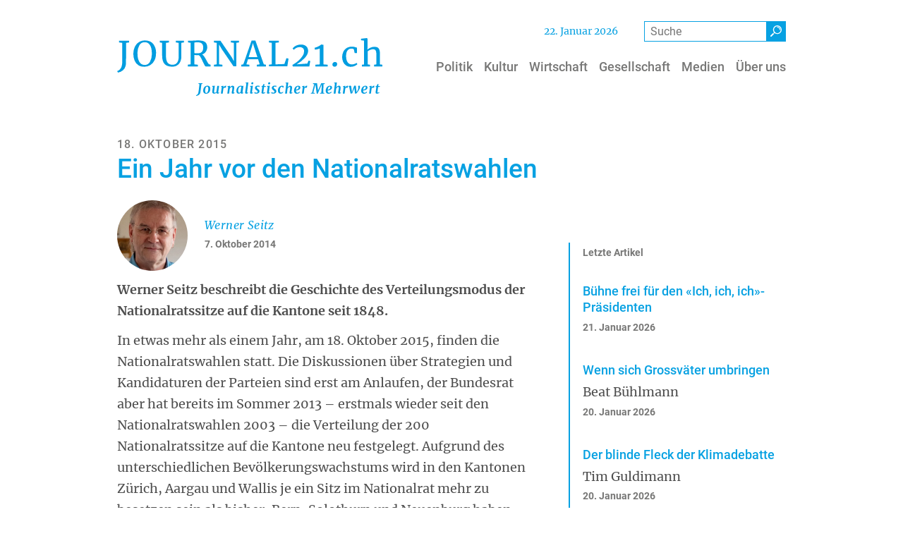

--- FILE ---
content_type: text/html; charset=UTF-8
request_url: https://www.journal21.ch/artikel/ein-jahr-vor-den-nationalratswahlen
body_size: 19304
content:
<!DOCTYPE html>
<html lang="de" dir="ltr" prefix="og: https://ogp.me/ns#">
  <head>
    <meta charset="utf-8" />
<noscript><style>form.antibot * :not(.antibot-message) { display: none !important; }</style>
</noscript><meta name="description" content="Werner Seitz beschreibt die Geschichte des Verteilungsmodus der Nationalratssitze auf die Kantone seit 1848." />
<link rel="canonical" href="https://www.journal21.ch/artikel/ein-jahr-vor-den-nationalratswahlen" />
<link rel="mask-icon" href="/themes/custom/design/images/favicon/safari-pinned-tab.svg" />
<link rel="icon" sizes="16x16" href="/themes/custom/design/images/favicon/favicon-16x16.png" />
<link rel="icon" sizes="32x32" href="/themes/custom/design/images/favicon/favicon-32x32.png" />
<link rel="icon" sizes="192x192" href="/themes/custom/design/images/favicon/android-chrome-192x192.png" />
<link rel="apple-touch-icon" sizes="180x180" href="/themes/custom/design/images/favicon/apple-touch-icon.png" />
<meta property="og:site_name" content="Journal21" />
<meta property="og:type" content="article" />
<meta property="og:url" content="https://www.journal21.ch/artikel/ein-jahr-vor-den-nationalratswahlen" />
<meta property="og:title" content="Ein Jahr vor den Nationalratswahlen" />
<meta property="og:description" content="Werner Seitz beschreibt die Geschichte des Verteilungsmodus der Nationalratssitze auf die Kantone seit 1848." />
<meta property="og:updated_time" content="2014-10-07T09:16:36+0200" />
<meta property="article:published_time" content="2014-10-07T09:10:00+0200" />
<meta property="article:modified_time" content="2014-10-07T09:16:36+0200" />
<meta name="twitter:card" content="summary_large_image" />
<meta name="twitter:description" content="Werner Seitz beschreibt die Geschichte des Verteilungsmodus der Nationalratssitze auf die Kantone seit 1848." />
<meta name="twitter:title" content="Ein Jahr vor den Nationalratswahlen | Journal21" />
<meta name="theme-color" content="#ffffff" />
<link rel="manifest" href="/themes/custom/design/images/favicon/site.webmanifest" crossorigin="use-credentials" />
<meta name="msapplication-config" content="/themes/custom/design/images/favicon/browserconfig.xml" />
<meta name="msapplication-square150x150logo" content="/themes/custom/design/images/favicon/mstile-150x150.png" />
<meta name="msapplication-square310x310logo" content="/themes/custom/design/images/favicon/mstile-310x310.png" />
<meta name="msapplication-square70x70logo" content="/themes/custom/design/images/favicon/mstile-70x70.png" />
<meta name="msapplication-wide310x150logo" content="/themes/custom/design/images/favicon/mstile-310x150.png" />
<meta name="Generator" content="Drupal 10 (https://www.drupal.org)" />
<meta name="MobileOptimized" content="width" />
<meta name="HandheldFriendly" content="true" />
<meta name="viewport" content="width=device-width, initial-scale=1.0, shrink-to-fit=no" />
<script type="application/ld+json">{
    "@context": "https://schema.org",
    "@graph": [
        {
            "@type": "Article",
            "headline": "Ein Jahr vor den Nationalratswahlen",
            "description": "Werner Seitz beschreibt die Geschichte des Verteilungsmodus der Nationalratssitze auf die Kantone seit 1848.",
            "datePublished": "2014-10-07T09:10:00+0200",
            "dateModified": "2014-10-07T09:16:36+0200",
            "author": {
                "@type": "Person",
                "name": "Gast"
            },
            "publisher": {
                "@type": "Organization",
                "name": "Journal21",
                "url": "https://www.journal21.ch/",
                "logo": {
                    "@type": "ImageObject",
                    "url": "https://www.journal21.ch/themes/custom/design/logo-medium.png",
                    "width": "584px",
                    "height": "232px"
                }
            },
            "mainEntityOfPage": "https://www.journal21.ch/artikel/ein-jahr-vor-den-nationalratswahlen"
        }
    ]
}</script>
<link rel="icon" href="/themes/custom/design/favicon.ico" type="image/vnd.microsoft.icon" />
<link rel="preload" as="font" href="/themes/custom/design/fonts/Roboto-Medium.woff2" type="font/woff2" crossorigin="anonymous" />
<link rel="preload" as="font" href="/themes/custom/design/fonts/Merriweather-Regular.woff2" type="font/woff2" crossorigin="anonymous" />
<link rel="preload" as="font" href="/themes/custom/design/fonts/icons.woff2" type="font/woff2" crossorigin="anonymous" />
<link rel="preload" as="font" href="/themes/custom/design/fonts/Merriweather-Italic.woff2" type="font/woff2" crossorigin="anonymous" />
<link rel="preload" as="font" href="/themes/custom/design/fonts/Merriweather-Bold.woff2" type="font/woff2" crossorigin="anonymous" />
<link rel="preload" as="font" href="/themes/custom/design/fonts/Roboto-Regular.woff2" type="font/woff2" crossorigin="anonymous" />

    <title>Ein Jahr vor den Nationalratswahlen | Journal21</title>
    <link rel="stylesheet" media="all" href="/sites/default/files/css/css_b0kK-1cRG8A0ByzmDRnn-0Jr4ZMZYA4a9MUxkzToj_Y.css?delta=0&amp;language=de&amp;theme=design&amp;include=[base64]" />
<link rel="stylesheet" media="all" href="/sites/default/files/css/css_wG_y7FEqCL7ImeYxyu3dGCuJkRDLWKAa7KXP0ZxRlJQ.css?delta=1&amp;language=de&amp;theme=design&amp;include=[base64]" />
<link rel="stylesheet" media="print" href="/sites/default/files/css/css_zOwSPntM4FRiLoZ85XYbqxT2ihz5pQhEJFzD46vQixo.css?delta=2&amp;language=de&amp;theme=design&amp;include=[base64]" />

    
  </head>
  <body class="page-article-type-artikel path-node page-node-type-primer-article path-artikel">
        <a href="#main-content" class="visually-hidden focusable skip-link">Direkt zum Inhalt</a>
    
      <div class="dialog-off-canvas-main-canvas" data-off-canvas-main-canvas>
      <header class="page__header">
                  <div class="page__header__top">
          <div class="page__header__top__inner container">
                <div class="row region region-top">  <div id="block-currentday" class="block block-j21-custom block-j21-current-day">
                <span class="header-date"></span>      </div>
  <div id="block-design-primer-search-form" class="block block-primer-search block-primer-search-block">
                <form class="primer-search-block-form" role="search" data-drupal-selector="primer-search-block-form" action="/search" method="get" id="primer-search-block-form" accept-charset="UTF-8">
  <div class="form--horizontal js-form-wrapper form-wrapper" data-drupal-selector="edit-primer-search-form" id="edit-primer-search-form"><div class="form-group js-form-item js-form-item-keywords form-item form-item-keywords form-type-search js-form-type-search form-no-label">
      <label for="edit-keywords" class="visually-hidden">Suche</label>
    
                  <input title="Die Begriffe eingeben, nach denen gesucht werden soll." data-drupal-selector="edit-keywords" type="search" id="edit-keywords" name="keywords" value="" size="15" maxlength="128" placeholder="Suche" class="form-search form-control" />
        
    
    
      </div><div data-drupal-selector="edit-actions" class="form-actions js-form-wrapper form-wrapper" id="edit-actions--3"><button class="btn btn-primary button js-form-submit form-submit" data-drupal-selector="edit-submit" type="submit" id="edit-submit--2" value="Suche" title="Suche"><i class="icon-search" aria-hidden="true"></i></button>
</div>
</div>

</form>
      </div>
</div>

          </div>
        </div>
          
                  <div class="navbar-wrapper">
          <div class="navbar container">
            <div class="region region-brand">  <div id="block-design-sitebranding" class="navbar-brand block-logo-svg block block-system block-system-branding-block">
                  <a href="/" class="site-logo-link site-logo-link--svg" title="Back to home" aria-label="Back to home"><svg version="1.1" x="0" y="0" width="575.5" viewBox="0 0 575.5 125.5" xml:space="preserve" xmlns="http://www.w3.org/2000/svg">
  <style id="style2">
    .st0{enable-background:new}.st1{fill:#009de0}
  </style>
  <g id="Web_1920_21" transform="translate(-5.7,-6.9)">
    <g class="st0" id="g6">
      <path class="st1" d="M11.5 75.1a15 15 0 003.8-6.2c.6-1.9 1.1-4.1 1.3-6.6.2-2.5.3-6.4.3-11.7V17.3l-7.2-1v-3.8h22.1v3.8l-6.8 1v33.9l-.1 9.5c-.1 2.4-.3 4.5-.7 6.2a18 18 0 01-5.9 9.9 23.1 23.1 0 01-10.6 5l-2-3.1c2.1-.8 4.1-1.9 5.8-3.6zm40.1-9.5a22 22 0 01-8-9.9 38.1 38.1 0 01-2.7-14.9 33 33 0 013.3-15.1c2.2-4.4 5.2-7.7 9-10.1C57 13.2 61.2 12 66 12c7.8 0 13.8 2.5 17.9 7.4a30.9 30.9 0 016.2 20.4c0 5.8-1.1 11-3.3 15.4a25.4 25.4 0 01-9.1 10.3 24.2 24.2 0 01-13 3.6c-5.2 0-9.5-1.1-13.1-3.5zm2.5-43.4a33.7 33.7 0 00-4.2 18.6c0 7.5 1.4 13.4 4.1 17.8 2.7 4.4 6.5 6.6 11.4 6.6a13 13 0 0011.4-6.5A35 35 0 0081 39.9c0-7.5-1.3-13.4-4-17.7a12.9 12.9 0 00-11.5-6.3 13 13 0 00-11.4 6.3zM108.6 63c-3.5-3.9-5.2-10-5.2-18.3V17.2l-5.3-.9v-3.8h20v3.8l-6.4 1v28.3c0 6.8 1.2 11.7 3.6 14.7 2.4 3 5.9 4.5 10.5 4.5 4.5 0 8-1.6 10.2-4.8 2.3-3.2 3.4-7.8 3.4-14V17.3l-6.3-1v-3.8h17.5v3.8l-5.5.9v28.4c0 7.8-1.9 13.6-5.5 17.5a19.4 19.4 0 01-14.8 5.8c-7.3 0-12.7-2-16.2-5.9zm50.4 1.6l6.2-.8V17.2l-5.8-1v-3.7h9.8l5.7-.3 5.9-.3c7.3 0 12.6 1.2 15.7 3.6 3.1 2.4 4.7 6.1 4.7 11.2 0 3.6-1 6.8-3 9.7-2 3-4.7 5-8.1 6 1.6.9 3.1 2.3 4.5 4.4 1.4 2.1 3.1 5 5.1 8.7 1.5 2.8 2.7 4.9 3.6 6.2.8 1.3 1.6 2 2.4 2.2l2.9.8v3.7h-10.4c-.8 0-1.7-.9-2.7-2.6a116 116 0 01-4-8c-1.8-3.9-3.4-7.1-4.7-9.4a11.2 11.2 0 00-3.9-4.5l-9.5-.1v20.1l7.4.8v3.7H159zm30.7-27.9c1.8-2.1 2.8-5.2 2.8-9.4 0-3.6-.9-6.4-2.8-8.4-1.9-1.9-5.1-2.9-9.7-2.9l-4.8.3-1.9.1v23.2l4.6.1h4.3a9 9 0 007.5-3zm32.1-19.5l-6-.9v-3.8h14l25 36.6 4.2 8V17.2l-6.5-.9v-3.8h17.7v3.8l-6 .9v51.1h-5.9l-25.5-37.4L227 21v42.9l7.1.8v3.7h-18.2v-3.7l6-.8V17.2zm75.7-5.1h8.2L324 63.9l4.7.8v3.7h-19.8v-3.7l6.2-.8-3.5-11.1h-21.9l-3.5 11.1 6.5.8v3.7h-17.8v-3.7l4.6-.8zm4.7 12l-1.9-6.6-1.8 6.8-7.5 24.1h19.1zm39-6.9l-6.1-.9v-3.8h21.5v3.8l-7.4.9v46.7l19.4-.7 4.4-12.6 4.6.7-2.6 17h-40v-3.7l6.2-.8zm57.7 39c3.8-3.4 6.9-6.9 9.2-10.5a19 19 0 003.4-10.2c0-2.7-.8-4.9-2.5-6.6a9.8 9.8 0 00-7-2.4c-2.9 0-5.3.6-7.4 1.7-2.1 1.1-4 2.5-5.7 4.2l-2.4-3.4a24.4 24.4 0 0117.9-8.1c3.5 0 6.5.6 8.8 1.9 2.4 1.3 4.2 2.9 5.3 5 1.1 2.1 1.7 4.3 1.7 6.7 0 5-2.4 10-7.1 15.3a76.5 76.5 0 01-17.9 14.1l23.2-1.7 2.6-6.4 3.8.8-2 11.8H387l-1.1-3.2c4.9-2.6 9.2-5.6 13-9zm46.5-26.6a44 44 0 01-10.4 2.5l-.8-4.2a32 32 0 007.8-2.8c2.7-1.3 4.9-2.7 6.7-4.3h.1l4.6.8V64l9.3.7v3.7h-27v-3.7l9.7-.7zm28.8 38.1c-1-.9-1.4-2-1.4-3.5s.6-2.9 1.7-3.9 2.4-1.6 3.9-1.6 2.7.5 3.6 1.4a5 5 0 011.2 3.4c0 1.6-.6 3-1.7 4a5.7 5.7 0 01-4 1.5c-1.2.1-2.3-.4-3.3-1.3zm22.4-31.2c1.6-3.3 4-6 7.2-8s7-3 11.4-3c2.1 0 4 .2 5.5.6l5.6 1.7-.3 11.6h-4.9l-1.6-7.6c-.3-1.4-2.2-2.1-5.7-2.1a9.7 9.7 0 00-8.3 4.2c-2 2.8-3 6.8-3 12 0 5.9 1.1 10.4 3.4 13.5 2.3 3.1 5.2 4.6 8.9 4.6 2.1 0 4.1-.3 6-1 1.9-.6 3.5-1.4 4.8-2.3l1.4 3a17.7 17.7 0 01-6 3.8 21 21 0 01-8 1.7c-4.1 0-7.6-.9-10.4-2.8a17 17 0 01-6.4-7.6 27.6 27.6 0 01.4-22.3zm44.7-24.1l-6.3-.8V8.3l12.2-1.4h.2l1.7 1.1v17.4l-.3 6.4a28 28 0 016.6-4.1c2.8-1.3 5.6-1.9 8.5-1.9 3.2 0 5.6.6 7.4 1.8 1.7 1.2 3 3 3.7 5.5.7 2.5 1 5.8 1 10V64l5.2.7v3.7h-17.9v-3.7l4.9-.7V43c0-3-.2-5.3-.6-6.9a7.1 7.1 0 00-2.2-3.8 8.4 8.4 0 00-4.9-1.2c-1.8 0-3.7.5-5.8 1.4-2.1.9-3.9 2-5.4 3.1V64l5.2.7v3.7H537v-3.7l4.5-.6V12.4z" id="path4"/>
    </g>
    <g class="st0" id="g10">
      <path class="st1" d="M188.3 108.9l-1.5 12.4c-.4 2.7-.6 4.3-.8 4.9a8.2 8.2 0 01-3.2 4.2 13 13 0 01-5.3 2l-.7-1.4a7.2 7.2 0 003.4-2c.8-.9 1.3-1.9 1.6-3 .5-2.4.9-5.2 1.3-8.3l1.3-10.9-2.2-.4.2-1.5h8.6l-.2 1.5-2.2.3zm18 3.2c1.1 1.2 1.6 2.9 1.6 5.2 0 1.9-.4 3.6-1.1 5.2a9.2 9.2 0 01-3.2 3.8c-1.4 1-3 1.4-4.7 1.4-2.1 0-3.7-.6-4.8-1.8-1.1-1.2-1.6-3-1.6-5.3 0-1.9.4-3.6 1.1-5.2a9.9 9.9 0 013.2-3.8c1.4-.9 3-1.4 4.7-1.4 2.1 0 3.7.6 4.8 1.9zm-7.7 1.3c-.6.8-1.1 1.9-1.4 3.2-.3 1.3-.5 2.6-.5 3.9 0 1.9.2 3.3.6 4.2a2 2 0 002 1.3c.9 0 1.7-.4 2.3-1.3.6-.8 1.1-1.9 1.4-3.2.3-1.3.5-2.6.5-4a10 10 0 00-.6-4.1c-.4-.8-1.1-1.3-1.9-1.3-.9 0-1.7.4-2.4 1.3zm17.8 6.8l-.3 3c0 .8.1 1.4.4 1.7.3.3.7.5 1.3.5.6 0 1.3-.2 1.9-.6.6-.4 1.2-.9 1.6-1.4l1.7-13h4l-1.9 13.9.1.8c.1.2.2.3.5.3l.6-.2.8-.6.4.9c-.3.4-.7.9-1.4 1.3a4 4 0 01-2.4.7c-.7 0-1.2-.1-1.6-.5-.4-.3-.6-.7-.6-1.2v-.4l.1-.6h-.1c-1.5 1.8-3.2 2.7-5.2 2.7-1.1 0-2.1-.3-2.9-.9-.8-.6-1.2-1.6-1.2-2.9 0-.8.1-2.2.4-4.2l.1-1 .8-5.5-1.7-1 .2-1.2 5-.5.7.3-1 8zm21.9-8.6c.9-.9 2-1.3 3.1-1.3.4 0 .7.1 1 .3l-.9 4.3-.6-.3-1-.1c-.7 0-1.4.2-2.1.5-.7.3-1.2.8-1.5 1.3l-1.5 11.1h-3.9l1.9-14.2-1.5-.8.2-1.2 4.3-.7.7.4-.1 2.7-.1 1.1a7.6 7.6 0 012-3.1zm14.7-.3c1-.7 2.1-1 3.2-1 2.5 0 3.7 1.5 3.7 4.4 0 .8-.3 2.5-.8 5.2l-.2 1.2c-.3 1.6-.4 2.7-.4 3.4v.1c0 .5.2.8.5.8.2 0 .4 0 .6-.2l.8-.5.4.9a5 5 0 01-1.5 1.3 4 4 0 01-2.5.7c-.9 0-1.6-.2-2-.6-.4-.4-.5-1-.5-1.6l.6-3.6.2-1 .3-1.4.3-2.2.1-1.8c0-.9-.1-1.5-.3-1.9-.2-.3-.6-.5-1.1-.5-.7 0-1.4.4-2.2 1.1-.8.7-1.5 1.6-2.1 2.7l-1.4 10.7h-3.9l1.9-14.3-1.5-.8.2-1.2 4.7-.7.7.3-.3 3.3a5.7 5.7 0 012.5-2.8zm24.5 13.3c0 .5.2.8.6.8.3 0 .8-.2 1.4-.7l.4.9a6 6 0 01-1.4 1.3c-.7.5-1.4.7-2.3.7-.7 0-1.2-.1-1.6-.5-.4-.3-.6-.8-.6-1.4l.1-.5c-.6.7-1.2 1.2-2 1.7s-1.7.7-2.6.7c-1.7 0-2.9-.6-3.8-1.7a8 8 0 01-1.2-4.5c0-1.8.4-3.6 1.2-5.3.8-1.7 1.9-3.1 3.4-4.2a8.6 8.6 0 017-1.4l1.6.4 2.1-.6-1.9 14c-.4 0-.4.1-.4.3zm-3.8-12.5c-1.2 0-2.2.5-3 1.4a9 9 0 00-1.8 3.5c-.4 1.4-.6 2.8-.6 4.2 0 1.3.2 2.3.6 3.1a2 2 0 001.8 1.1c.5 0 1-.2 1.5-.5s1-.7 1.4-1.2l1.5-11.2c-.3-.3-.8-.4-1.4-.4zm13.9 12.5c0 .5.2.8.5.8.2 0 .4 0 .6-.2l.9-.6.4.9c-.3.5-.8.9-1.4 1.4-.6.5-1.4.7-2.4.7-.8 0-1.4-.2-1.9-.5s-.7-.8-.8-1.5l.1-1.1 2.6-19.2-1.9-.6.3-1.1 5.1-.6.7.4-2.8 20.8zm10.7.1c0 .5.2.7.5.7l.6-.2.8-.6.4.9c-.3.5-.8.9-1.5 1.4a4 4 0 01-2.4.7 3 3 0 01-1.8-.5c-.4-.3-.7-.7-.7-1.3v-.3l1.2-9.1.5-3.5-1.8-.8.2-1.2 5.2-.7.7.3-1.9 13.7zm-1-17.9a2 2 0 01-.6-1.4 2.6 2.6 0 012.6-2.7 2 2 0 011.5.6c.4.4.5.9.5 1.4 0 .8-.2 1.4-.7 1.9-.5.5-1.1.8-2 .8-.5 0-.9-.2-1.3-.6zm16.1 5.8c-.6-.3-1.2-.5-1.9-.5-.8 0-1.4.2-1.9.5s-.7.9-.7 1.5.2 1.1.6 1.6c.4.5 1.1 1 2 1.7 1 .8 1.8 1.5 2.3 2.2.5.7.8 1.6.8 2.7s-.3 2-.9 2.8c-.6.8-1.4 1.4-2.4 1.7-1 .4-2.1.6-3.3.6a14 14 0 01-2.8-.3c-.9-.2-1.6-.4-1.8-.7l.6-2.5c.4.4 1 .7 1.7 1 .7.3 1.5.5 2.2.5.7 0 1.4-.2 1.9-.5s.8-.9.8-1.6c0-.6-.2-1.2-.7-1.7-.5-.5-1.1-1.1-2.1-1.7-.8-.6-1.5-1.3-2.1-2.1-.6-.8-.9-1.7-.9-2.9 0-1 .3-1.8.8-2.5s1.3-1.3 2.3-1.7c1-.4 2.1-.6 3.3-.6l2.2.2c.8.1 1.3.3 1.5.4l-.6 2.7c0-.2-.4-.5-.9-.8zm9.6 11.3c0 .5.1.8.3 1 .2.2.5.3.9.3a5.4 5.4 0 002.7-1l.3 1.1c-.5.6-1.3 1.1-2.2 1.6-1 .5-2 .7-3.2.7-.8 0-1.5-.2-2-.6-.5-.4-.7-1.1-.7-2.1l.3-2.8 1.3-9.3h-1.8l.3-1.4 1.8-.6c.6-.6 1.3-1.9 2.1-4.1h2.2l-.5 4.1h3.6l-.3 2.1h-3.6l-1.2 9c-.3 1.1-.3 1.8-.3 2zm12 .8c0 .5.2.7.5.7l.6-.2.8-.6.4.9c-.3.5-.8.9-1.5 1.4a4 4 0 01-2.4.7 3 3 0 01-1.8-.5c-.4-.3-.7-.7-.7-1.3v-.3l1.2-9.1.5-3.5-1.8-.8.2-1.2 5.2-.7.7.3-1.9 13.7zm-1.1-17.9a2 2 0 01-.6-1.4 2.6 2.6 0 012.6-2.7 2 2 0 011.5.6c.4.4.5.9.5 1.4 0 .8-.2 1.4-.7 1.9-.5.5-1.1.8-2 .8a2 2 0 01-1.3-.6zm16.1 5.8c-.6-.3-1.2-.5-1.9-.5-.8 0-1.4.2-1.9.5s-.7.9-.7 1.5.2 1.1.6 1.6c.4.5 1.1 1 2 1.7 1 .8 1.8 1.5 2.3 2.2.5.7.8 1.6.8 2.7s-.3 2-.9 2.8c-.6.8-1.4 1.4-2.4 1.7-1 .4-2.1.6-3.3.6a14 14 0 01-2.8-.3c-.9-.2-1.6-.4-1.8-.7l.6-2.5c.4.4 1 .7 1.7 1 .7.3 1.5.5 2.2.5.7 0 1.4-.2 1.9-.5s.8-.9.8-1.6c0-.6-.2-1.2-.7-1.7-.5-.5-1.1-1.1-2.1-1.7-.8-.6-1.5-1.3-2.1-2.1-.6-.8-.9-1.7-.9-2.9 0-1 .3-1.8.8-2.5s1.3-1.3 2.3-1.7c1-.4 2.1-.6 3.3-.6l2.2.2c.8.1 1.3.3 1.5.4l-.6 2.7c0-.2-.4-.5-.9-.8zm14.1.4c-.4-.4-.8-.6-1.1-.6-.7 0-1.4.3-2.1 1-.7.7-1.1 1.6-1.5 2.8a13 13 0 00-.6 4.1c0 1.7.2 2.9.7 3.6.5.8 1.2 1.2 2.2 1.2.8 0 1.6-.2 2.1-.5a7 7 0 001.7-1.3l.8 1.3a7.6 7.6 0 01-6.2 2.9c-1.7 0-3.1-.6-4-1.8a7.8 7.8 0 01-1.5-5.1c0-1.7.3-3.3 1-4.9a9.2 9.2 0 013.1-3.9c1.4-1 3-1.5 5-1.5l1.9.2a5 5 0 011.6.5l-1 3.9-.8-.1c-.3-.8-.8-1.3-1.3-1.8zm14.2-1.7c1-.7 2.1-1 3.3-1 1.2 0 2.1.3 2.7 1 .6.7 1 1.8 1 3.4l-.3 2.9-.4 2.3-.2 1-.3 2-.2 1.7c0 .5.2.8.5.8l.6-.2.8-.6.4.9a6 6 0 01-1.4 1.3 4 4 0 01-2.5.7c-1 0-1.6-.2-2-.6-.4-.4-.5-.9-.5-1.7l.6-3.6.2-1 .3-1.4.3-2.2.1-1.8c0-.9-.1-1.5-.3-1.9-.2-.3-.6-.5-1.1-.5-.7 0-1.4.4-2.3 1.2-.9.8-1.5 1.7-2.1 2.8l-1.3 10.5h-4l2.7-21.9-1.8-.6.2-1.1 5.1-.6.7.4-1.3 10.6a6.2 6.2 0 012.5-2.8zm21.6 15.3a7.8 7.8 0 01-4.1 1.1c-1.4 0-2.6-.3-3.6-.9-1-.6-1.6-1.4-2-2.4-.4-1-.6-2.1-.6-3.3 0-2 .4-3.8 1.2-5.5.8-1.7 1.9-3 3.3-3.9 1.4-1 3-1.4 4.7-1.4 1.5 0 2.7.4 3.4 1.1.7.7 1.1 1.6 1.1 2.8 0 1.4-.5 2.6-1.6 3.6a8.9 8.9 0 01-3.8 2.1c-1.5.5-2.8.7-4.1.8 0 1.4.2 2.6.7 3.5.5.9 1.3 1.3 2.3 1.3 1.7 0 3.3-.8 4.7-2.4l.8 1.3c-.4.7-1.2 1.5-2.4 2.2zm-4.8-12.4a12 12 0 00-1.2 4.7 6 6 0 002.5-.6 6 6 0 002.2-1.6c.6-.7.9-1.5.9-2.4 0-.7-.1-1.3-.4-1.7-.3-.4-.7-.6-1.2-.6-1.2.1-2.1.8-2.8 2.2zm19-2.6c.9-.9 2-1.3 3.1-1.3.4 0 .7.1 1 .3l-.9 4.3-.6-.3-1-.1c-.7 0-1.4.2-2.1.5-.7.3-1.2.8-1.5 1.3l-1.5 11.1h-3.9l1.9-14.2-1.5-.8.2-1.2 4.3-.7.7.4-.1 2.7-.1 1.1a7.6 7.6 0 012-3.1zm31.6.1l2.8-6.7h7.8l-.2 1.5-2.6.4-.6 18.7 2.6.4-.1 1.4h-9.5l.1-1.4 2.8-.4.8-12.8.3-5.9-2.2 5.2-6.7 15.4-2.1.2-2.2-15.2-.9-5.6-1.3 5.7-3.1 13 3.2.4-.1 1.4H426l.2-1.4 2.4-.4 4.8-18.7-2.8-.4.2-1.5h8.7l1.8 13.3.4 2.7 1-2.7zm22.9 14.9a7.8 7.8 0 01-4.1 1.1c-1.4 0-2.6-.3-3.6-.9-1-.6-1.6-1.4-2-2.4-.4-1-.6-2.1-.6-3.3 0-2 .4-3.8 1.2-5.5.8-1.7 1.9-3 3.3-3.9 1.4-1 3-1.4 4.7-1.4 1.5 0 2.7.4 3.4 1.1.7.7 1.1 1.6 1.1 2.8 0 1.4-.5 2.6-1.6 3.6a8.9 8.9 0 01-3.8 2.1c-1.5.5-2.8.7-4.1.8 0 1.4.2 2.6.7 3.5.5.9 1.3 1.3 2.3 1.3 1.7 0 3.3-.8 4.7-2.4l.8 1.3c-.3.7-1.2 1.5-2.4 2.2zm-4.7-12.4a12 12 0 00-1.2 4.7 6 6 0 002.5-.6 6 6 0 002.2-1.6c.6-.7.9-1.5.9-2.4 0-.7-.1-1.3-.4-1.7-.3-.4-.7-.6-1.2-.6-1.2.1-2.1.8-2.8 2.2zm19.8-2.9c1-.7 2.1-1 3.3-1 1.2 0 2.1.3 2.7 1 .6.7 1 1.8 1 3.4l-.3 2.9-.4 2.3-.2 1-.3 2-.2 1.7c0 .5.2.8.5.8l.6-.2.8-.6.4.9a6 6 0 01-1.4 1.3 4 4 0 01-2.5.7c-1 0-1.7-.2-2-.6-.4-.4-.5-.9-.5-1.7l.6-3.6.2-1 .3-1.4.3-2.2.1-1.8c0-.9-.1-1.5-.3-1.9-.2-.3-.6-.5-1.1-.5-.7 0-1.4.4-2.3 1.2-.9.8-1.5 1.7-2.1 2.8l-1.3 10.5h-4l2.7-21.9-1.8-.6.2-1.1 5.1-.6.7.4-1.4 10.6a8.8 8.8 0 012.6-2.8zm19.1.3c.9-.9 2-1.3 3.1-1.3.4 0 .7.1 1 .3l-.9 4.3-.6-.3-1-.1c-.7 0-1.4.2-2.1.5-.7.3-1.2.8-1.5 1.3l-1.5 11.1h-3.9l1.9-14.2-1.5-.8.2-1.2 4.3-.7.7.4-.1 2.7-.1 1.1a6.7 6.7 0 012-3.1zm6.6 1.2l-.4-.2-.5.1-.3.2-.4-1 1.3-1.1c.7-.4 1.4-.6 2.1-.6a3 3 0 011.8.5c.4.3.6.8.7 1.5l1.2 9.2.3 3 1.2-3.6 3.6-10.5h3.6l1.4 11.5.2 2.5 1.1-1.7a18 18 0 002-3.9c.5-1.3.8-2.6.8-3.9l-.2-1.5c-.2-.6-.2-1-.2-1.3 0-.6.2-1 .5-1.4.4-.3.8-.5 1.4-.5.8 0 1.4.3 1.7.9.4.6.5 1.3.5 2.2 0 1.3-.6 3.1-1.8 5.3a32.6 32.6 0 01-3.9 5.8l-2.2 2.9-2.9.1-.8-5.3-.5-5-.2-2.1-.6 2.2-2 4.5-2.3 5.5-3.3.2-1.1-5.3-1.8-8.8c.2 0 .1-.3 0-.4zm36.2 13.8a7.8 7.8 0 01-4.1 1.1c-1.4 0-2.6-.3-3.6-.9-1-.6-1.6-1.4-2-2.4-.4-1-.6-2.1-.6-3.3 0-2 .4-3.8 1.2-5.5.8-1.7 1.9-3 3.3-3.9 1.4-1 3-1.4 4.7-1.4 1.5 0 2.7.4 3.4 1.1.7.7 1.1 1.6 1.1 2.8 0 1.4-.5 2.6-1.6 3.6a8.9 8.9 0 01-3.8 2.1c-1.5.5-2.8.7-4.1.8 0 1.4.2 2.6.7 3.5.5.9 1.3 1.3 2.3 1.3 1.7 0 3.3-.8 4.7-2.4l.8 1.3c-.4.7-1.2 1.5-2.4 2.2zm-4.7-12.4a12 12 0 00-1.2 4.7 6 6 0 002.5-.6 6 6 0 002.2-1.6c.6-.7.9-1.5.9-2.4 0-.7-.1-1.3-.4-1.7-.3-.4-.7-.6-1.2-.6-1.2.1-2.1.8-2.8 2.2zm19-2.6c.9-.9 2-1.3 3.1-1.3.4 0 .7.1 1 .3l-.9 4.3-.6-.3-1-.1c-.7 0-1.4.2-2.1.5-.7.3-1.2.8-1.5 1.3l-1.5 11.1h-3.9l1.9-14.2-1.5-.8.2-1.2 4.3-.7.7.4-.1 2.7-.1 1.1a6 6 0 012-3.1zm10.6 12.3c0 .5.1.8.3 1 .2.2.5.3.9.3a5.4 5.4 0 002.7-1l.3 1.1c-.5.6-1.3 1.1-2.2 1.6-1 .5-2 .7-3.2.7-.8 0-1.5-.2-2-.6-.5-.4-.7-1.1-.7-2.1l.3-2.8 1.3-9.3h-1.8l.3-1.4 1.8-.6c.6-.6 1.3-1.9 2.1-4.1h2.2l-.5 4.1h3.6l-.3 2.1H572l-1.2 9z" id="path8"/>
    </g>
  </g>
</svg>
</a>          </div>
</div>
                        <div class="navbar-collapse navmenu offcanvas navmenu-fixed-right region region-navbar" id="navbarResponsive">
                <nav  id="block-design-mainnavigation" aria-label="Hauptnavigation" class="block block-menu navigation menu--main">
      
        
  
  
  
  
                    <ul class="nav navbar-nav">            <li class="nav-item">                                  <a href="/politik" class="nav-link" id="mainLabel0" data-menu-level="0" data-drupal-link-system-path="node/68"><span class="label">Politik</span></a>        </li>            <li class="nav-item">                                  <a href="/kultur" class="nav-link" id="mainLabel1" data-menu-level="0" data-drupal-link-system-path="node/67"><span class="label">Kultur</span></a>        </li>            <li class="nav-item">                                  <a href="/wirtschaft" class="nav-link" id="mainLabel2" data-menu-level="0" data-drupal-link-system-path="node/66"><span class="label">Wirtschaft</span></a>        </li>            <li class="nav-item">                                  <a href="/gesellschaft" class="nav-link" id="mainLabel3" data-menu-level="0" data-drupal-link-system-path="node/65"><span class="label">Gesellschaft</span></a>        </li>            <li class="nav-item">                                  <a href="/medien" class="nav-link" id="mainLabel4" data-menu-level="0" data-drupal-link-system-path="node/63"><span class="label">Medien</span></a>        </li>            <li class="nav-item">                                  <a href="/ueber-uns" class="nav-link" id="mainLabel5" data-menu-level="0" data-drupal-link-system-path="node/10"><span class="label">Über uns</span></a>        </li></ul>
</nav>
        <a href="#" class="offcanvas-close-link btn btn-link btn-icon fa-close hide-label" title="Close navigation"><span class="label">close</span></a>
  </div>

            <div class="region region-navigation-second">  <div id="block-design-primer-bs-nav-bar-toggler" class="block block-bs-lib block-bs-lib-navigation-bar-toggler-block">
                <button  class="navbar-toggler" data-minspace="0" data-toggle="offcanvas" data-target="#navbarResponsive" aria-controls="navbarResponsive" aria-expanded="false" aria-label="Toggle navigation" data-canvas="body">
  <span class="navbar-toggler-icon"></span>
  </button>
      </div>
</div>
          </div>
        </div>
          
  </header>
  <main  class="page__main">
    <div class="sr-only" id="main-content" tabindex="-1"></div>
    <div  class="page__content content">
              
                  <div  class="region-content-header-wrapper">
    <div class="container">
                <div class="region region-content-header"><div data-drupal-messages-fallback class="hidden"></div>
</div>
        
    </div>    </div>                  <div class="region region-content">  <div id="block-design-content" class="block block-system block-system-main-block">
                                <div class="container">
          <article class="primer-layout-sidebar article-type-article-type-artikel node node--type-primer-article view-mode-full node--view-mode-full article article--sidebar article--title">
                                        <div class="article__tag article__title">
          <a href="/category/tags/18-oktober-2015" hreflang="de">18. Oktober 2015</a>
        </div>                
          <div class="article__title ">
              <h1 class="heading">
<span>Ein Jahr vor den Nationalratswahlen</span>
</h1>
              
            </div>          
        
                              <div class="article__content">
          <footer class="article__title-metadata meta-info article__title-metadata--author article__title-metadata--author--single">
        <div class="article__submitted">
        <time datetime="2014-10-07T09:10:00+02:00">7. Oktober 2014</time>
      </div>
              <div class="profile__picture">
              <a href="/autoren/werner-seitz">            <div class="field field--name-primer-profile-image field--label-hidden field__item">

<div class="image-square primer-resize--crop media-only media media--type-primer-image media--view-mode-primer-profile-square">
                        <div class="field field--name-primer-image field--label-hidden field__item">      <img loading="lazy" srcset="/sites/default/files/styles/primer_quote_square_xs/public/pictures/picture-3245-1555660019.jpg.webp?itok=NUYeGIg1 170w, /sites/default/files/styles/primer_quote_square_sm/public/pictures/picture-3245-1555660019.jpg.webp?itok=LpmXl6WH 255w, /sites/default/files/styles/primer_quote_square_md/public/pictures/picture-3245-1555660019.jpg.webp?itok=KgJMNZKM 364w, /sites/default/files/styles/primer_quote_square_lg/public/pictures/picture-3245-1555660019.jpg.webp?itok=_o0Mowk6 510w, /sites/default/files/styles/primer_quote_square_xl/public/pictures/picture-3245-1555660019.jpg.webp?itok=3bcH6xRU 680w" sizes="(min-width:576px) 300px, calc((100vw - 30px)*.75" width="680" height="680" src="/sites/default/files/styles/primer_quote_square_xl/public/pictures/picture-3245-1555660019.jpg.webp?itok=3bcH6xRU" class="img-fluid" />


</div>
      
      </div>
</div>
      </a>
          </div>
        <div class="profile__name">
              <a href="/autoren/werner-seitz">
<span>Werner Seitz</span>
</a>
          </div>
                  
          
</footer>

                      <div class="sibling-spacer-y paragraph paragraph--type--intro view-mode-default paragraph--view-mode-default">
                  Werner Seitz beschreibt die Geschichte des Verteilungsmodus der Nationalratssitze auf die Kantone seit 1848.
  
        </div>
    
              <div class="sibling-spacer-y paragraph paragraph--type--text view-mode-default paragraph--view-mode-default">
        <div class="text">
            <p>In etwas mehr als einem Jahr, am 18. Oktober 2015, finden die Nationalratswahlen statt. Die Diskussionen über Strategien und Kandidaturen der Parteien sind erst am Anlaufen, der Bundesrat aber hat bereits im Sommer 2013 – erstmals wieder seit den Nationalratswahlen 2003 – die Verteilung der 200 Nationalratssitze auf die Kantone neu festgelegt. Aufgrund des unterschiedlichen Bevölkerungswachstums wird in den Kantonen Zürich, Aargau und Wallis je ein Sitz im Nationalrat mehr zu besetzen sein als bisher, Bern, Solothurn und Neuenburg haben einen Sitz weniger.</p>

<p>Die Verteilung der Nationalratssitze auf die Kantone basiert zum ersten Mal seit 1851 nicht mehr auf den Ergebnissen der traditionellen eidgenössischen Volkszählung, welche alle zehn Jahre durchgeführt wurde, sondern auf der 2010 eingeführten neuen Volkszählung. Diese erfasst – neben Personenbefragungen – jährlich Registerdaten, das sind Verwaltungsdaten aus kantonalen und kommunalen Einwohnerregistern sowie aus den Bundespersonenregistern im Ausländer- und Zivilstandsbereich. Aus diesen Quellen wird die Anzahl Personen der «ständigen Wohnbevölkerung» ermittelt, zu der gemäss Volkszählungsverordnung Personen schweizerischer Staatsangehörigkeit gehören sowie ausländische Staatsangehörige mit einer Aufenthalts- oder Niederlassungsbewilligung für mindestens zwölf Monate und Personen im Asylprozess mit einer Gesamtaufenthaltsdauer von mindestens zwölf Monaten. Die neue Volkszählung macht es möglich, dass künftig die Sitze nicht mehr alle zehn Jahre, sondern für jede Nationalratswahl neu auf die Kantone verteilt werden.</p>

<p><strong>«Auf je 20‘000 Seelen der Gesammtbevölkerung ein Mitglied»</strong></p>

<p>Dass die Wohnbevölkerung Basis für die proportionale Verteilung der Nationalratssitze auf die Kantone sein soll, wurde bereits in der Bundesverfassung von 1848 festgelegt. Artikel 61 hielt fest: «Der Nationalrath wird aus Abgeordneten des schweizerischen Volkes gebildet. Auf je 20‘000 Seelen der Gesammtbevölkerung wird ein Mitglied gewählt. Eine Bruchzahl über 10‘000 Seelen wird für 20‘000 Seelen berechnet». Mit der Unterscheidung «schweizerisches Volk» und «Gesammtbevölkerung» wurde deutlich gemacht, dass zwar nur 20-jährige Männer mit Schweizer Bürger- und Stimmrecht wahlberechtigt und wählbar waren, dass aber im Nationalrat selber die gesamte Bevölkerung repräsentiert sein soll, also auch die Frauen, die Ausländer, die unter-20-Jährigen und jene, welche die Kantone aus Gründen wie Armengenössigkeit oder Nichtbezahlung von Steuern von den politischen Rechten ausgeschlossen hatten.</p>

<p><strong>Kontinuierliches Wachstum der Bevölkerung und des Nationalrates</strong></p>

<p>Bei den ersten Nationalratswahlen von 1848 waren 111 Sitze zu besetzen. Infolge des Bevölkerungswachstums stieg die Zahl der Nationalratssitze kontinuierlich an und erreichte 1890 147 Sitze und 1911 bereits 189 Sitze.</p>

<p>In den grossen Städten wuchsen die Ausländerzahlen besonders stark. Es überrascht so nicht, dass die «Gesammtbevölkerung» als Berechnungsbasis für die Verteilung der Nationalratssitze seitens der konservativen ländlichen Kantone unter Beschuss kam. Ende der 1890er Jahre lancierten die beiden Bauernpolitiker und Nationalräte Charles-Eugène Fonjallaz (FDP, VD) und Candid Hochstrasser (Katholisch-Konservativ, heute: CVP, LU) mit Unterstützung des Zürcher Bauernbundes eine Volksinitiative, welche die Nationalratssitze auf der Basis der Schweizer Wohnbevölkerung verteilen wollte. Bundesrat und Parlament stellten sich gegen das Begehren. Der Bundesrat machte geltend, dass die Ausländer in der Schweiz keine politischen Rechte besässen, dass sie aber Steuern und Zölle bezahlten, den gleichen Gesetzen unterstünden und den Wohlstand des Landes fördern helfen würden. Es sei daher «nur recht und billig, wenn sie wenigstens bei der Ausmittlung der Vertreterzahl mit in Betracht gezogen werden». Die Gesamtbevölkerung werde zudem auch in 18 Kantonen als Basis für die Verteilung der kantonalen Parlamentssitze auf die Wahlkreise verwendet (in fünf Kantonen – ZH, LU, UR, NW und TI – war die Zahl der Schweizer Bevölkerung massgebend, in zwei Kantonen – TG und VD – die Zahl der Stimmberechtigten).</p>

<p>Die Initianten ihrerseits betonten, dass sie das Gewicht der bäuerlichen Bevölkerung im Nationalrat heben wollten. Im Abstimmungskampf traten aber auch deutlich fremdenfeindliche Züge zu Tage. Mit ihrem Slogan «Die Schweiz den Schweizern» machte ein Initiativkomitee erstmals die ausländische Bevölkerung zum Streitobjekt einer Volksinitiative. In der Volksabstimmung vom Oktober 1903 nahm nur gerade knapp ein Viertel der Stimmenden die Vorlage an. In den katholisch-konservativen Stammlanden jedoch betrug die durchschnittliche Zustimmung 57% (angenommen wurde sie in UR, OW, NW, FR und VS). In den übrigen Kantonen wurde die Vorlage verworfen, sehr deutlich etwa in Genf (3% Ja-Stimmen) und Basel Stadt (11%).</p>

<p><strong>Erhöhung der Vertretungsziffer auf «22'000 Seelen der Gesamtbevölkerung»</strong></p>

<p>Das Bevölkerungswachstum hielt an. In&nbsp; den 1920er Jahren bestand der Nationalrat bereits aus 198 Sitzen und für die 1930er Jahre wurden 206 Sitze prognostiziert. Eine solche Parlamentskammer schien manchen zu gross und so reichte der katholisch-konservative St. Galler Eduard Guntli ein Postulat ein, in dem er anregte, die Vertretungsziffer zu erhöhen oder nur noch die Schweizer Bevölkerung als Verteilungsbasis zu nehmen. Der Zürcher Sozialdemokrat Emil Klöti wiederum machte eine fixe Zahl von Nationalratssitzen beliebt. Der Vorschlag, der im März 1931 zur Volksabstimmung kam, sah jedoch eine Änderung der Vertretungsziffer von 20'000 auf «22'000 Seelen der Gesamtbevölkerung» vor. Geschlossen für diese Änderung waren die konservativen Liberalen und die BGB (heute SVP), bei den Katholisch-Konservativen wichen einige Kantonalparteien von der Ja-Parole ab. Die FDP gab die Stimme frei. Als einzige Partei bekämpfte die SP die Vorlage, weil sie keine Verkleinerung des Nationalrates wollte. Nach einem eher lustlos geführten Abstimmungskampf wurde die Verfassungsänderung im März 1931 mit 54% Ja-Stimmen angenommen.</p>

<p><strong>Keine Chance für die «Pfändler-Initiative»</strong></p>

<p>1940 lancierte der Landesring der Unabhängigen (LdU), eine 1936 gegründete Partei, welche vor allem in der Deutschschweiz fast sechzig Jahre lang die politische Mitte besetzen sollte, eine Volksinitiative «für die Reorganisation des Nationalrates». Diese verlangte, dass die Vertretungsziffer auf 30'000 Einwohner erhöht und dass die Amtsdauer auf zwölf Jahre beschränkt werde. Weiter sollten die vorgedruckten Kumulationen auf den Wahllisten abgeschafft und der Beruf und die Verwaltungsratsmandate amtlich bekannt gegeben werden. Im Abstimmungskampf stand der LdU alleine da. Alle anderen Parteien waren geschlossen gegen die Initiative, die nach ihrem Promotor Otto Pfändler, dem St. Galler Nationalrat und Geschäftsleiter des LdU, auch «Pfändler-Initiative» genannt wurde. In der Volksabstimmung vom Mai 1942 wurde die Vorlage mit 35% Ja-Stimmen abgelehnt.</p>

<p><strong>Erneute Erhöhung der Vertretungsziffer...</strong></p>

<p>Das Bevölkerungswachstum brachte es mit sich, dass in den 1940er Jahren die Sitzzahl im Nationalrat bereits wieder auf 194 zu liegen kam. Der Bundesrat zeigte sich daher bereit, das Postulat des Zürcher Freisinnigen Hermann Häberlin für eine Erhöhung der Vertretungsziffer von 22'000 auf 24'000 entgegen zu nehmen. Wieder wurde in den politischen Diskussionen die Beschränkung der Verteilungsbasis auf die Schweizer Bevölkerung vorgeschlagen, erneut ohne Chance. Alle Parteien stellten sich schliesslich hinter die vorgeschlagene Änderung. In der Volksabstimmung vom Dezember 1950 wurde die Erhöhung der Vertretungsziffer mit 67% Ja-Stimmen gut geheissen.</p>

<p><strong>... und der Wechsel zum «Rat der 200»</strong></p>

<p>Doch auch mit der Vertretungsziffer 24'000 kam die Zahl der Sitze im Nationalrat für die 1950er Jahre auf 196 zu liegen. Angesichts des anhaltenden Bevölkerungswachstums schlug der Bundesrat 1961 einen Wechsel auf eine fixe Zahl der Nationalratssitze vor. Früher hatte er sich stets gegen einen «numerus clausus» gewehrt. Auch wenn in den parlamentarischen Verhandlungen ein weiteres Mal vorgeschlagen wurde, die Verteilungsbasis auf die Schweizer Bevölkerung zu beschränken, wurde diesem Vorschlag nicht stattgegeben. Im Hinblick auf die Volksabstimmung sprachen sich alle Parteien für den Wechsel zum «Rat der 200» aus, ausser den Katholisch-Konservativen, welche Stimmfreigabe beschlossen. Regionale Opposition gab es allenfalls dort, wo Sitzverluste befürchtet wurden (GL, FR, GR und TI). Bei einer sehr schwachen Stimmbeteiligung von 36% wurde die Vorlage mit 64% Ja-Stimmen angenommen. 19 Kantone stimmten ihr zu, klar verworfen wurde sie in Glarus und Freiburg (mit rund 15% Ja-Stimmen) sowie in Graubünden (23%). Damit wurde jene Regelung eingeführt, die auch heute noch gilt.</p>

<p><strong>Die Methode mit dem «grössten Rest»</strong></p>

<p>Für die proportionale Verteilung der 200 Nationalratssitze auf die Kantone wurde die Methode mit dem «grössten Rest» bestimmt. Diese wird auch Bruchzahlverfahren genannt oder auch Hamilton-Verfahren (nach dem amerikanischen Gründervater Alexander Hamilton, 1755–1804) oder Hare-Verfahren (nach dem Engländer Thomas Hare, 1806–1891).</p>

<p>Im Bundesgesetz über die politischen Rechte wurden dazu folgende drei Verteilungsschritte festgelegt: (1) In der so genannten Vorwegverteilung erhält jeder Kanton einen Sitz im Nationalrat zugeteilt, dessen Bevölkerung kleiner ist als 1/200 der Gesamtbevölkerung der Schweiz. Für die Nationalratswahlen 2015 sind dies die vier Kantone Uri, Obwalden, Glarus und Appenzell Innerrhoden. Diese Kantone scheiden nun für die weitere Verteilung aus. (2) Für die Hauptverteilung wird eine Verteilungszahl ermittelt, indem die Einwohnerzahl der verbleibenden Kantone durch die Zahl der noch nicht verteilten Sitze dividiert wird. Darauf wird für jeden Kanton die Einwohnerzahl durch diese Verteilungszahl dividiert. Jeder Kanton erhält so viele Sitze, wie sein Hauptverteilungsquotient vor dem Komma anzeigt. (3) In der Restverteilung schliesslich werden die verbleibenden Sitze jenen Kantonen zugeteilt, deren Hauptverteilungsquotienten die grösste Restzahl hinter dem Komma aufweisen. Für die Nationalratswahlen 2015 gibt es auf der Basis des Bundesratsbeschlusses von 2013 zwölf Restmandate (ZH, BE, LU, SZ, ZG, BS, BL, SH, GR, AG, VS und JU).</p>

<p>Die Methode mit dem «grössten Rest» ist nicht dasselbe Verteilungsverfahren wie jenes, das seit 1919 bei der proportionalen Verteilung der Nationalratsmandate auf die Parteien zur Anwendung kommt. Dieses wird in der Schweiz Hagenbach-Bischoff-Verfahren genannt und stand bei den parlamentarischen Verhandlungen über die Gesetzesänderung ebenfalls zur Diskussion. Weil es aber die Grösseren gegenüber den Kleineren bevorteilt, gab man der Methode mit dem «grössten Rest» den Vorzug, denn diese macht bei der Verteilung der Restmandate keinen Unterschied zwischen den Grossen und den Kleinen. Damit wollte man auch den ländlichen Vertretern entgegen kommen, welche sich durch die Sitzverteilung auf der Basis der «Gesamtbevölkerung» benachteiligt fühlten.</p>

<p><strong>Die Berner Delegation im Nationalrat schrumpft</strong></p>

<p>In den letzten fünfzig Jahren haben sich die Gewichte der Kantone im Nationalrat insgesamt nur leicht verschoben, abgesehen vom Kanton Bern, der bis in die 1960er Jahre im Nationalrat mit rund 33 Sitzen am stärksten vertreten war. Ab den 1970er Jahren musste er kontinuierlich Sitze abgeben, für die Nationalratswahlen 2015 stehen Bern noch 25 Sitze zu. Neben dem eher gemächlichen Bevölkerungswachstum und der speziellen Bevölkerungsstruktur (niedriger Ausländeranteil) sind als Erklärung auch territoriale Gebietsabtretungen zu nennen (vor allem die Gründung des Kantons Jura und der Kantonswechsel des Laufentals zu Basel-Landschaft).</p>

<p>Ebenfalls markant weniger Nationalratssitze im Vergleich zu den 1960er Jahren hat der Kanton Basel-Stadt (5 statt 8). Je einen Sitz abgeben mussten auch die Kantone Solothurn, St. Gallen und Neuenburg sowie Glarus und Appenzell Ausserrhoden. Die beiden Letztgenannten wurden damit zu Majorzkantonen mit nur noch einem Sitz im Nationalrat.</p>

<p>Auf der Gewinnerseite stehen im Vergleich zu den 1960er Jahren die Kantone Aargau (+3 Sitze), Basel-Landschaft und Waadt (je +2) sowie der 1979 neu gegründete Kanton Jura (2). Je ein Mandat dazugewonnen haben die Kantone Luzern, Schwyz, Zug, Freiburg, Tessin, Wallis und Genf.</p>

<p><strong>Die Wahlkreisgrösse beeinflusst den Schwellenwert für Vollmandate</strong></p>

<p>Die Anzahl der Sitze, welche den einzelnen Kantonen im Nationalrat zustehen, bestimmt die Höhe des relativen Stimmenanteils, den eine Partei bzw. eine Wahlliste in einem Kanton überschreiten muss, um ein sicheres Mandat (ein sog. Vollmandat) zu erhalten. Dieser Stimmenanteil, auch «Schwellenwert» genannt, berechnet sich, indem der Wert 100% durch die um 1 erhöhte Zahl der Nationalratssitze des Kantons dividiert wird. Bei zwei Sitzen z.B. beträgt der zu übertreffende Schwellenwert 33,3%.</p>

<p>In Kantonen mit einer niedrigen Sitzzahl ist der «Schwellenwert» hoch, und der Proporzeffekt ist stark eingeschränkt. In sechs Kantonen, in denen nur ein Sitz zu vergeben ist, wird gar nach Majorz gewählt (UR, OW, NW, GL, AI und AR). In weiteren 13 Kantonen sind zwei bis acht Sitze zu vergeben: in diesen müssen die Parteien theoretisch einen Stimmenanteil von 11,1% (bei 8 Sitzen) bzw. 33,3% (bei 2 Sitzen) übertreffen, um ein Vollmandat zu erhalten. Kleine Parteien und Gruppierungen haben so vor allem in grossen Kantonen eine Chance auf einen Nationalratssitz, namentlich in den sieben Kantonen mit zehn oder mehr Sitzen (ZH: 35, BE: 25, VD: 18, AG: 16; SG: 12, GE: 11, LU: 10). In diesen bewegt sich der zu überschreitende «Schwellenwert» für ein Vollmandat zwischen 2,8% und 9,1%. Eine Partei kann aber auch mit einem niedrigeren Stimmenanteil einen Sitz gewinnen, wenn sie ihre Wahlliste mit einer oder mehreren Wahllisten anderer Parteien verbindet. Zudem können auch kleinere Parteien gelegentlich in den Genuss eines Restmandates kommen.</p>

<p>Mit der Neuverteilung der Sitze für die Nationalratswahlen 2015 sinkt in den Kantonen, die einen zusätzlichen Sitz erhalten, der Schwellenwert für ein sicheres Vollmandat: in Zürich von 2,9% auf 2,8%, im Aargau von 6,3% auf 5,9% und im Wallis von 12,5% auf 11,1%. In den Kantonen Bern, Solothurn und Neuenburg wird es dagegen für die Parteien etwas schwieriger: Sie müssen bei den kommenden Nationalratswahlen in Bern 3,8% statt 3,7% der Stimmen für ein Vollmandat aufbringen, in Solothurn 14,3% (statt 12,5%) und in Neuenburg 20% statt 16,7%.</p>

  
  </div>
    </div>
    
  
      </div>
                            <div class="article__sidebar">
    <div class="article__sidebar__content">
      <div class="field field--name-primer-sidebar">
                  <div class="sibling-spacer-y paragraph paragraph--type--primer-lists view-mode-primer-teaser-grid paragraph--view-mode-primer-teaser-grid">
                      <div class="field field--name-primer-list field--label-hidden field__item"></div>
      
        </div>
    
                  <div class="sibling-spacer-y paragraph paragraph--type--primer-lists view-mode-primer-teaser-grid paragraph--view-mode-primer-teaser-grid">
                      <div class="field field--name-primer-list field--label-hidden field__item">  <div class="views-element-container block block-views block-views-blocklatest-articles-primer-article-block">
                    <h2 class="block__title">Letzte Artikel</h2>
              <div><div class="view view-latest-articles view-id-latest_articles view-display-id-primer_article_block js-view-dom-id-222d10e83e4383af4bd9c2604c405f9f6132986f92ac8a2b436204e905b13db5">
      
        
      
        <div class="views__content">
                <div class="views__item">
    <article class="primer-layout-sidebar article-type-article-type-artikel node node--type-primer-article view-mode-text-only node--view-mode-text-only content-item--link">
  <a href="/artikel/buehne-frei-fuer-den-ich-ich-ich-praesidienten" class="content-item__inner">
    
    <h3 data-toc-skip class="content-item__title heading">
      
<span>Bühne frei für den «Ich, ich, ich»-Präsidenten</span>

    </h3>
    

    
      <span class="field--node--created">
  21. Januar 2026</span>

    
  </a>
</article>


  </div>  <div class="views__item">
    <article class="primer-layout-sidebar article-type-article-type-artikel node node--type-primer-article view-mode-text-only node--view-mode-text-only content-item--link">
  <a href="/artikel/wenn-sich-grossvaeter-umbringen" class="content-item__inner">
    
    <h3 data-toc-skip class="content-item__title heading">
      
<span>Wenn sich Grossväter umbringen</span>

    </h3>
    

    <span class="field--node--author">
  Beat Bühlmann</span>

      <span class="field--node--created">
  20. Januar 2026</span>

    
  </a>
</article>


  </div>  <div class="views__item">
    <article class="primer-layout-sidebar article-type-article-type-artikel node node--type-primer-article view-mode-text-only node--view-mode-text-only content-item--link">
  <a href="/artikel/der-blinde-fleck-der-klimadebatte" class="content-item__inner">
    
    <h3 data-toc-skip class="content-item__title heading">
      
<span>Der blinde Fleck der Klimadebatte</span>

    </h3>
    

    <span class="field--node--author">
  Tim Guldimann</span>

      <span class="field--node--created">
  20. Januar 2026</span>

    
  </a>
</article>


  </div>  <div class="views__item">
    <article class="primer-layout-sidebar article-type-article-type-artikel node node--type-primer-article view-mode-text-only node--view-mode-text-only content-item--link">
  <a href="/artikel/die-machtfrage-ist-gestellt" class="content-item__inner">
    
    <h3 data-toc-skip class="content-item__title heading">
      
<span>Die Machtfrage ist gestellt</span>

    </h3>
    

    <span class="field--node--author">
  Reinhard Schulze</span>

      <span class="field--node--created">
  20. Januar 2026</span>

    
  </a>
</article>


  </div>  <div class="views__item">
    <article class="primer-layout-sidebar article-type-article-type-artikel node node--type-primer-article view-mode-text-only node--view-mode-text-only content-item--link">
  <a href="/artikel/kuehler-blick-auf-erregte-debatten" class="content-item__inner">
    
    <h3 data-toc-skip class="content-item__title heading">
      
<span>Kühler Blick auf erregte Debatten</span>

    </h3>
    

    <span class="field--node--author">
  Franz Derendinger</span>

      <span class="field--node--created">
  20. Januar 2026</span>

    
  </a>
</article>


  </div>  <div class="views__item">
    <article class="primer-layout-sidebar article-type-article-type-artikel node node--type-primer-article view-mode-text-only node--view-mode-text-only content-item--link">
  <a href="/artikel/linker-lichtblick-rechtes-dilemma-und-viel-dicke-luft" class="content-item__inner">
    
    <h3 data-toc-skip class="content-item__title heading">
      
<span>Linker Lichtblick, rechtes Dilemma und viel dicke Luft</span>

    </h3>
    

    <span class="field--node--author">
  Thomas Fischer</span>

      <span class="field--node--created">
  19. Januar 2026</span>

    
  </a>
</article>


  </div>
          </div>
              </div>
</div>
      </div>
</div>
      
        </div>
    
                  <div class="separator paragraphs-behavior-style--separator-empty paragraph paragraph--type--separator view-mode-primer-teaser-grid paragraph--view-mode-primer-teaser-grid">
    <hr>    </div>
    
                            <div class="display-only-big container-style paragraphs-behavior-style--j21-container-alternative paragraphs-behavior-style--display-only-big paragraph paragraph--type--container view-mode-primer-teaser-grid paragraph--view-mode-primer-teaser-grid primer-container">
              <div class="field field--name-paragraphs-container-paragraphs">
                                        <div class="paragraph paragraph--type--subtitle view-mode-primer-teaser-grid paragraph--view-mode-primer-teaser-grid paragraph-text">
            <h2 id="newsletter-abonnieren" class="paragraphs-anchor-link paragraph-subtitle heading">Newsletter abonnieren</h2>

        </div>
  
  
                                      <div class="sibling-spacer-y paragraph paragraph--type--text view-mode-primer-teaser-grid paragraph--view-mode-primer-teaser-grid">
        <div class="text">
            <p>Abonnieren Sie den kostenlosen Newsletter!</p>
  
  </div>
    </div>
    
                                      <div class="sibling-spacer-y paragraph paragraph--type--primer-form view-mode-primer-teaser-grid paragraph--view-mode-primer-teaser-grid">
                      <div class="field field--name-primer-form field--label-hidden field__item"><form class="webform-submission-form webform-submission-add-form webform-submission-newsletter-anmeldung-form webform-submission-newsletter-anmeldung-add-form webform-submission-newsletter-anmeldung-node-5855-form webform-submission-newsletter-anmeldung-node-5855-add-form js-webform-submit-once js-webform-details-toggle webform-details-toggle antibot" data-drupal-selector="webform-submission-newsletter-anmeldung-node-5855-add-form" data-action="/artikel/ein-jahr-vor-den-nationalratswahlen" action="/antibot" method="post" id="webform-submission-newsletter-anmeldung-node-5855-add-form" accept-charset="UTF-8">
  
  <noscript>
  <div class="antibot-no-js antibot-message antibot-message-warning">JavaScript muss aktiviert sein, um dieses Formular zu verwenden.</div>
</noscript>
<div class="form-group js-form-item js-form-item-e-mail-adresse form-item form-item-e-mail-adresse form-type-email js-form-type-email">
      <label for="edit-e-mail-adresse" class="js-form-required form-required">E-Mail-Adresse<span class="form-required-mark"></span></label>
    
                  <input data-drupal-selector="edit-e-mail-adresse" type="email" id="edit-e-mail-adresse" name="e_mail_adresse" value="" size="60" maxlength="254" class="form-email required form-control" required="required" aria-required="true" />
        
    
    
      </div><div data-drupal-selector="edit-actions" class="form-actions webform-actions js-form-wrapper form-wrapper" id="edit-actions">  <input class="webform-button--submit button--primary button js-form-submit form-submit btn-primary btn" data-drupal-selector="edit-actions-submit" type="submit" id="edit-actions-submit" name="op" value="Abonnieren" />

</div>
  <input autocomplete="off" data-drupal-selector="form-nxr9k9zxae-dknutcyt3fjrv-0zqaa7vnnxhs9gk8tc" type="hidden" name="form_build_id" value="form-NXR9K9zXAe_DknUTCyt3FjRV-0zQaa7VnnxHs9Gk8Tc" class="form-control" />
  <input data-drupal-selector="edit-webform-submission-newsletter-anmeldung-node-5855-add-form" type="hidden" name="form_id" value="webform_submission_newsletter_anmeldung_node_5855_add_form" class="form-control" />
  <input data-drupal-selector="edit-antibot-key" type="hidden" name="antibot_key" value="" class="form-control" />


  
</form>
</div>
      
        </div>
    
            </div>

      </div>
    



      </div>

  </div>
</div>
                    </article>
  </div>
      </div>
</div>
            <div  class="region-content-footer-wrapper container-default">
        <div class="container">
                  <div class="region region-content-footer">  <div id="block-newsletteranmelden" class="block block-block-content block-block-contentcf573e1a-889b-4e1c-9668-97f05f1deef3">
                                  <div class="container-style paragraphs-behavior-style--j21-container-alternative paragraph paragraph--type--container view-mode-default paragraph--view-mode-default primer-container">
              <div class="field field--name-paragraphs-container-paragraphs">
                                <div class="sibling-spacer-y paragraph paragraph--type--text view-mode-default paragraph--view-mode-default">
        <div class="text">
            <p>Abonnieren Sie den kostenlosen Newsletter!</p>
  
  </div>
    </div>
    
                                      <div class="sibling-spacer-y paragraph paragraph--type--primer-form view-mode-default paragraph--view-mode-default">
                      <div class="field field--name-primer-form field--label-hidden field__item"><form class="webform-submission-form webform-submission-add-form webform-submission-newsletter-anmeldung-form webform-submission-newsletter-anmeldung-add-form webform-submission-newsletter-anmeldung-node-5855-form webform-submission-newsletter-anmeldung-node-5855-add-form js-webform-submit-once js-webform-details-toggle webform-details-toggle antibot" data-drupal-selector="webform-submission-newsletter-anmeldung-node-5855-add-form-2" data-action="/artikel/ein-jahr-vor-den-nationalratswahlen" action="/antibot" method="post" id="webform-submission-newsletter-anmeldung-node-5855-add-form--2" accept-charset="UTF-8">
  
  <noscript>
  <div class="antibot-no-js antibot-message antibot-message-warning">JavaScript muss aktiviert sein, um dieses Formular zu verwenden.</div>
</noscript>
<div class="form-group js-form-item js-form-item-e-mail-adresse form-item form-item-e-mail-adresse form-type-email js-form-type-email">
      <label for="edit-e-mail-adresse--2" class="js-form-required form-required">E-Mail-Adresse<span class="form-required-mark"></span></label>
    
                  <input data-drupal-selector="edit-e-mail-adresse" type="email" id="edit-e-mail-adresse--2" name="e_mail_adresse" value="" size="60" maxlength="254" class="form-email required form-control" required="required" aria-required="true" />
        
    
    
      </div><div data-drupal-selector="edit-actions" class="form-actions webform-actions js-form-wrapper form-wrapper" id="edit-actions--3">  <input class="webform-button--submit button--primary button js-form-submit form-submit btn-primary btn" data-drupal-selector="edit-actions-submit-2" type="submit" id="edit-actions-submit--2" name="op" value="Abonnieren" />

</div>
  <input autocomplete="off" data-drupal-selector="form-llumqrfhxxu3zx3e1n6btdsvzqidmp8bbyry7aqgh0y" type="hidden" name="form_build_id" value="form-LlUMQrFHxxU3ZX3E1N6BTdSVzqIdMP8bByRy7AQgh0Y" class="form-control" />
  <input data-drupal-selector="edit-webform-submission-newsletter-anmeldung-node-5855-add-form-2" type="hidden" name="form_id" value="webform_submission_newsletter_anmeldung_node_5855_add_form" class="form-control" />
  <input data-drupal-selector="edit-antibot-key" type="hidden" name="antibot_key" value="" class="form-control" />


  
</form>
</div>
      
        </div>
    
            </div>

      </div>
    

        </div>
  <div id="block-leserbriefelink" class="block block-j21-leserbriefe block-j21-leserbriefelink">
                  <div class="container-default paragraphs-behavior-style--container-default paragraph paragraph--type--container view-mode-default paragraph--view-mode-default primer-container">
    <div class="primer-grid-layout-row field field--name-paragraphs-container-paragraphs">
      <div class="primer-grid-layout-col primer-grid-layout-col-md-1-3">
        <div class="paragraphs-behavior-button--size-regular paragraphs-behavior-style--align-default paragraphs-behavior-style--button-size-regular paragraphs-behavior-style--button-default sibling-spacer-y paragraph paragraph--type--link view-mode-primer-teaser-grid paragraph--view-mode-primer-teaser-grid">
          <a href="/">Zurück zur Startseite</a>
        </div>
      </div>
          </div>
  </div>
      </div>
  <div id="block-design-primer-share-footer" class="block block-shariff block-shariff-block">
                <div class="shariff"   data-services="[&quot;twitter&quot;,&quot;print&quot;,&quot;facebook&quot;,&quot;linkedin&quot;,&quot;whatsapp&quot;,&quot;mail&quot;]" data-theme="colored" data-css="min" data-orientation="horizontal" data-mail-url="mailto:" data-lang="de">
    
        
</div>
      </div>
</div>
          
    </div>
      </div>              
      </div>
  </main>
      <footer class="page__footer">
              <div class="page__footer__content container">
          <div class="row">
                          <div class="region region-footer">  <div id="block-uberj21footer" class="block block-block-content block-block-content4f110ff2-2dd9-4757-a947-5e38548b0106">
                                  <div class="container-default paragraphs-behavior-style--container-default paragraph paragraph--type--container view-mode-default paragraph--view-mode-default primer-container">
              <div class="primer-grid-layout-row field field--name-paragraphs-container-paragraphs">
                        <div class="primer-grid-layout-col primer-grid-layout-col-sm-down-indent primer-grid-layout-col-md-1-2 primer-grid-layout-col-lg-1-4 mx-auto-md">        <div class="paragraphs-behavior-style--media-colorbox sibling-spacer-y paragraph paragraph--type--media view-mode-primer-teaser-grid paragraph--view-mode-primer-teaser-grid">
        <div class="field field--name-primer-media">
                        <figure class="media-only media media--type-primer-svg media--view-mode-default">
                        <div class="field field--name-primer-svg field--label-hidden field__item"><img width="400" height="300" alt="Journal 21 Logo" loading="lazy" class="img-fluid img-svg" src=/sites/default/files/2021-07/j21_profil_weiss_ohne_kontur.svg /></div>
      
          </figure>

            </div>

    </div>
    </div>
                              <div class="primer-grid-layout-col primer-grid-layout-col-lg-3-4 media-w-md media-w-md-1-3">        <div class="sibling-spacer-y paragraph paragraph--type--text view-mode-default paragraph--view-mode-default">
        <div class="text">
            <p>Journal 21<br>
Journalistischer Mehrwert</p>
  
  </div>
    </div>
    </div>
            </div>

      </div>
    

        </div>
</div>
              <div class="region region-footer-second">  <nav  id="block-design-footer" aria-label="Fußzeile" class="block block-menu navigation menu--footer">
      
        
  
              <ul class="nav nav-links">
                    <li class="nav-item">
                        <a href="/ueber-uns/kontakt" class="nav-link" data-drupal-link-system-path="node/13705"><span class="label">Kontakt</span></a></li>
                <li class="nav-item">
                        <a href="/datenschutz" class="nav-link" data-drupal-link-system-path="node/2"><span class="label">Datenschutz</span></a></li>
                <li class="nav-item">
                        <a href="/impressum" class="en nav-link" data-drupal-link-system-path="node/1"><span class="label">Impressum</span></a></li>
                <li class="nav-item">
                        <a href="/newsletter" class="nav-link" data-drupal-link-system-path="node/187"><span class="label">Newsletter</span></a></li>
        </ul>
  

</nav>
  <div id="block-design-scrolltotop" class="block block-bs-lib block-bs-lib-scroll-to-top-block">
                <a href="#main-content" class="bs-lib-scroll-to-top bs-lib-scroll-to-top--fixed btn btn-neutral shadow-dark hide-label" aria-label="To top" data-duration="700" data-easing="swing" data-offset="300" data-offset_opacity="1200" data-position_fixed_disable_element=".page__footer"><span class="label">To top</span></a>      </div>
</div>
                      </div>
        </div>
                    <div class="page__footer__copyright">
          <div class="container">
            <div class="region region-footer-copyright">  <div id="block-design-primer-copyright" class="block block-block-content block-block-content24a7212e-6ec9-4167-8faa-65273cb4c833">
                            <div class="field field--name-body field--label-hidden field__item"><p>© Journal21, 2021. Alle Rechte vorbehalten. Erstellt mit PRIMER - powered by <a href="https://www.drupal.org/">Drupal</a>.</p>
</div>
            </div>
</div>
          </div>
        </div>
          </footer>
  
  </div>

    
    <script type="application/json" data-drupal-selector="drupal-settings-json">{"path":{"baseUrl":"\/","pathPrefix":"","currentPath":"node\/5855","currentPathIsAdmin":false,"isFront":false,"currentLanguage":"de"},"pluralDelimiter":"\u0003","suppressDeprecationErrors":true,"ajaxPageState":{"libraries":"[base64]","theme":"design","theme_token":null},"ajaxTrustedUrl":{"form_action_p_pvdeGsVG5zNF_XLGPTvYSKCf43t8qZYSwcfZl2uzM":true,"\/search":true},"bs_lib":{"anchor_scroll":{"enable":true,"offset":10,"exclude_links":["[href=\u0022#\u0022]",".visually-hidden",".bs-lib-scroll-to-top",".collapsible__link","[role=\u0022tab\u0022]",".offcanvas-close-link"],"fixed_elements":[".toolbar-bar",".toolbar-tray.is-active.toolbar-tray-horizontal",".navbar-wrapper.is-sticky"]}},"data":{"extlink":{"extTarget":true,"extTargetAppendNewWindowLabel":"(opens in a new window)","extTargetNoOverride":false,"extNofollow":false,"extTitleNoOverride":false,"extNoreferrer":true,"extFollowNoOverride":false,"extClass":"ext","extLabel":"(link is external)","extImgClass":false,"extSubdomains":true,"extExclude":"","extInclude":"","extCssExclude":".shariff, .block-language, .path-admin, .dropbutton-wrapper, .menu--sociallinks","extCssInclude":"","extCssExplicit":"","extAlert":false,"extAlertText":"This link will take you to an external web site. We are not responsible for their content.","extHideIcons":true,"mailtoClass":"mailto","telClass":"","mailtoLabel":"(link sends email)","telLabel":"(link is a phone number)","extUseFontAwesome":true,"extIconPlacement":"append","extPreventOrphan":true,"extPreventOrphanTextLike":true,"extFaLinkClasses":"fa fa-external-link","extFaMailtoClasses":"fa fa-envelope-o","extAdditionalLinkClasses":"","extAdditionalMailtoClasses":"","extAdditionalTelClasses":"","extFaTelClasses":"fa fa-phone","whitelistedDomains":[],"extExcludeNoreferrer":""}},"eu_cookie_compliance":{"cookie_policy_version":"1.0.0","popup_enabled":false,"popup_agreed_enabled":false,"popup_hide_agreed":false,"popup_clicking_confirmation":false,"popup_scrolling_confirmation":false,"popup_html_info":false,"use_mobile_message":false,"mobile_popup_html_info":false,"mobile_breakpoint":768,"popup_html_agreed":false,"popup_use_bare_css":true,"popup_height":"auto","popup_width":"100%","popup_delay":0,"popup_link":"\/datenschutz","popup_link_new_window":true,"popup_position":false,"fixed_top_position":true,"popup_language":"de","store_consent":false,"better_support_for_screen_readers":false,"cookie_name":"","reload_page":false,"domain":"","domain_all_sites":false,"popup_eu_only":false,"popup_eu_only_js":false,"cookie_lifetime":100,"cookie_session":0,"set_cookie_session_zero_on_disagree":0,"disagree_do_not_show_popup":false,"method":"opt_in","automatic_cookies_removal":true,"allowed_cookies":"","withdraw_markup":"\u003Cbutton type=\u0022button\u0022 class=\u0022eu-cookie-withdraw-tab\u0022\u003EDatenschutzeinstellungen\u003C\/button\u003E\n\u003Cdiv aria-labelledby=\u0022popup-text\u0022 class=\u0022eu-cookie-withdraw-banner\u0022\u003E\n  \u003Cdiv class=\u0022popup-content info eu-cookie-compliance-content\u0022\u003E\n    \u003Cdiv id=\u0022popup-text\u0022 class=\u0022eu-cookie-compliance-message\u0022 role=\u0022document\u0022\u003E\n      \u003Ch2\u003EWir verwenden Cookies auf dieser Website, um Ihre Nutzererfahrung zu verbessern\u003C\/h2\u003E\u003Cp\u003ESie haben Ihr Einverst\u00e4ndnis gegeben, Cookies zu setzen.\/p\u0026gt;\u003C\/p\u003E\n    \u003C\/div\u003E\n    \u003Cdiv id=\u0022popup-buttons\u0022 class=\u0022eu-cookie-compliance-buttons\u0022\u003E\n      \u003Cbutton type=\u0022button\u0022 class=\u0022eu-cookie-withdraw-button \u0022\u003E\u003C\/button\u003E\n    \u003C\/div\u003E\n  \u003C\/div\u003E\n\u003C\/div\u003E","withdraw_enabled":false,"reload_options":0,"reload_routes_list":"","withdraw_button_on_info_popup":false,"cookie_categories":[],"cookie_categories_details":[],"enable_save_preferences_button":true,"cookie_value_disagreed":"0","cookie_value_agreed_show_thank_you":"1","cookie_value_agreed":"2","containing_element":"body","settings_tab_enabled":false,"olivero_primary_button_classes":"","olivero_secondary_button_classes":"","close_button_action":"close_banner","open_by_default":false,"modules_allow_popup":true,"hide_the_banner":false,"geoip_match":true,"unverified_scripts":["\/"]},"bs_bootstrap":{"navbar_type":"second-level-horizontal","navbar_offcanvas_type":"push","navbar_opened_submenu_behavior":"visit","navbar_onhover":false},"antibot":{"forms":{"webform-submission-newsletter-anmeldung-node-5855-add-form--2":{"id":"webform-submission-newsletter-anmeldung-node-5855-add-form--2","key":"o7RwY3DiRdyiXCjRJPcjE_wmu2GGZywqDIRbT5QvHkV"},"webform-submission-newsletter-anmeldung-node-5855-add-form":{"id":"webform-submission-newsletter-anmeldung-node-5855-add-form","key":"o7RwY3DiRdyiXCjRJPcjE_wmu2GGZywqDIRbT5QvHkV"}}},"views":{"ajax_path":"\/views\/ajax","ajaxViews":{"views_dom_id:222d10e83e4383af4bd9c2604c405f9f6132986f92ac8a2b436204e905b13db5":{"view_name":"latest_articles","view_display_id":"primer_article_block","view_args":"5855","view_path":"\/node\/5855","view_query":"instance_overrides_key=dgvlWYOGZUb4Xi_ujmW7ITKSr5Gc3XQZsh627_mlHxo","view_base_path":null,"view_dom_id":"222d10e83e4383af4bd9c2604c405f9f6132986f92ac8a2b436204e905b13db5","pager_element":0}}},"user":{"uid":0,"permissionsHash":"2d5a03c33f5a0d364d511ab1f99dd356d325ceb84de252d225ed07f393960b13"}}</script>
<script src="/sites/default/files/js/js_mw1aIe22TUywAkq8O8TTxeHoBtxnmGTJFVWdkhR4itA.js?scope=footer&amp;delta=0&amp;language=de&amp;theme=design&amp;include=[base64]"></script>

  </body>
</html>


--- FILE ---
content_type: text/css
request_url: https://www.journal21.ch/sites/default/files/css/css_wG_y7FEqCL7ImeYxyu3dGCuJkRDLWKAa7KXP0ZxRlJQ.css?delta=1&language=de&theme=design&include=eJx9UYtuwyAM_CESPgkZcIhXgxEmfezrR9p0nbRuEuLssw_wAaWTl27hgfMiLRvP8HmzHhSNV-dFuvYG1RY4e2iTLEuAcgZ9W1UMUuLEeEaeVmn0KaUD771M3sYmNcqlPPOhogSd5JvR0ITZdRmrmiANh2irwDN8wNVEVErFJhYPPGm_MZVkcHNB5EQ4IFcmKAHtO9KNN6LBax-y0_PgIzUVGqQxy6rPyouZt1I3z6QrRlMbZWxut8gWiejuvv1kj_ild1nisOH_nn0cdIqM4W6JrtBoWeyBU6bB3bRjfnzPBf1-sz1wHsKMpc8ROxDr3CUl_rstoyqk3_V9-wLQL9Lo
body_size: 33435
content:
/* @license GPL-2.0-or-later https://www.drupal.org/licensing/faq */
*,*::before,*::after{box-sizing:border-box;}html{font-family:sans-serif;line-height:1.15;-webkit-text-size-adjust:100%;-webkit-tap-highlight-color:rgba(0,0,0,0);}article,aside,figcaption,figure,footer,header,hgroup,main,nav,section{display:block;}body{margin:0;font-family:Merriweather,serif;font-size:1rem;font-weight:400;line-height:1.7;color:#4e4e4e;text-align:left;background-color:#fff;}[tabindex="-1"]:focus:not(:focus-visible){outline:0 !important;}hr{box-sizing:content-box;height:0;overflow:visible;}h1,h2,h3,h4,h5,h6{margin-top:0;margin-bottom:0.375rem;}p{margin-top:0;margin-bottom:1.25rem;}abbr[title],abbr[data-original-title]{text-decoration:underline;-webkit-text-decoration:underline dotted;text-decoration:underline dotted;cursor:help;border-bottom:0;-webkit-text-decoration-skip-ink:none;text-decoration-skip-ink:none;}address{margin-bottom:1rem;font-style:normal;line-height:inherit;}ol,ul,dl{margin-top:0;margin-bottom:1rem;}ol ol,ul ul,ol ul,ul ol{margin-bottom:0;}dt{font-weight:700;}dd{margin-bottom:.5rem;margin-left:0;}blockquote{margin:0 0 1rem;}b,strong{font-weight:bolder;}small{font-size:80%;}sub,sup{position:relative;font-size:75%;line-height:0;vertical-align:baseline;}sub{bottom:-.25em;}sup{top:-.5em;}a{color:#07a1e2;text-decoration:none;background-color:transparent;}a:hover{color:#07a1e2;text-decoration:underline;}a:not([href]):not([class]){color:inherit;text-decoration:none;}a:not([href]):not([class]):hover{color:inherit;text-decoration:none;}pre,code,kbd,samp{font-family:SFMono-Regular,Menlo,Monaco,Consolas,"Liberation Mono","Courier New",monospace;font-size:1em;}pre{margin-top:0;margin-bottom:1rem;overflow:auto;-ms-overflow-style:scrollbar;}figure{margin:0 0 1rem;}img{vertical-align:middle;border-style:none;}svg{overflow:hidden;vertical-align:middle;}table{border-collapse:collapse;}caption{padding-top:0.75rem;padding-bottom:0.75rem;color:#4e4e4e;text-align:left;caption-side:bottom;}th{text-align:inherit;text-align:-webkit-match-parent;}label{display:inline-block;margin-bottom:0.5rem;}button{border-radius:0;}button:focus:not(:focus-visible){outline:0;}input,button,select,optgroup,textarea{margin:0;font-family:inherit;font-size:inherit;line-height:inherit;}button,input{overflow:visible;}button,select{text-transform:none;}[role="button"]{cursor:pointer;}select{word-wrap:normal;}button,[type="button"],[type="reset"],[type="submit"]{-webkit-appearance:button;}button:not(:disabled),[type="button"]:not(:disabled),[type="reset"]:not(:disabled),[type="submit"]:not(:disabled){cursor:pointer;}button::-moz-focus-inner,[type="button"]::-moz-focus-inner,[type="reset"]::-moz-focus-inner,[type="submit"]::-moz-focus-inner{padding:0;border-style:none;}input[type="radio"],input[type="checkbox"]{box-sizing:border-box;padding:0;}textarea{overflow:auto;resize:vertical;}fieldset{min-width:0;padding:0;margin:0;border:0;}legend{display:block;width:100%;max-width:100%;padding:0;margin-bottom:.5rem;font-size:1.5rem;line-height:inherit;color:inherit;white-space:normal;}progress{vertical-align:baseline;}[type="number"]::-webkit-inner-spin-button,[type="number"]::-webkit-outer-spin-button{height:auto;}[type="search"]{outline-offset:-2px;-webkit-appearance:none;}[type="search"]::-webkit-search-decoration{-webkit-appearance:none;}::-webkit-file-upload-button{font:inherit;-webkit-appearance:button;}output{display:inline-block;}summary{display:list-item;cursor:pointer;}template{display:none;}[hidden]{display:none !important;}h1,h2,h3,h4,h5,h6,.h1,.h2,.h3,.h4,.h5,.h6{margin-bottom:0.375rem;font-family:Roboto,sans-serif;font-weight:500;line-height:1.2;color:#07a1e2;}h1,.h1{font-size:2.5rem;}h2,.h2{font-size:2rem;}h3,.h3{font-size:1.75rem;}h4,.h4{font-size:1.5rem;}h5,.h5{font-size:1.25rem;}h6,.h6{font-size:1rem;}.lead{font-size:1.25rem;font-weight:300;}.display-1{font-size:6rem;font-weight:300;line-height:1.2;}.display-2{font-size:5.5rem;font-weight:300;line-height:1.2;}.display-3{font-size:4.5rem;font-weight:300;line-height:1.2;}.display-4{font-size:3.5rem;font-weight:300;line-height:1.2;}hr{margin-top:0.75rem;margin-bottom:0.75rem;border:0;border-top:1px solid #777776;}small,.small{font-size:0.875em;font-weight:400;}mark,.mark{padding:0.2em;background-color:#fcf8e3;}.list-unstyled{padding-left:0;list-style:none;}.list-inline{padding-left:0;list-style:none;}.list-inline-item{display:inline-block;}.list-inline-item:not(:last-child){margin-right:0.5rem;}.initialism{font-size:90%;text-transform:uppercase;}.blockquote{margin-bottom:0.75rem;font-size:1.25rem;}.blockquote-footer{display:block;font-size:0.875em;color:#8e8e8e;}.blockquote-footer::before{content:"\2014\00A0";}.img-fluid{max-width:100%;height:auto;}.img-thumbnail{padding:0.25rem;background-color:#fff;border:1px solid #d2d2d2;max-width:100%;height:auto;}.figure{display:inline-block;}.figure-img{margin-bottom:0.375rem;line-height:1;}.figure-caption{font-size:90%;color:#8e8e8e;}code{font-size:87.5%;color:#e83e8c;word-wrap:break-word;}a > code{color:inherit;}kbd{padding:0.2rem 0.4rem;font-size:87.5%;color:#fff;background-color:#252525;}kbd kbd{padding:0;font-size:100%;font-weight:700;}pre{display:block;font-size:87.5%;color:#252525;}pre code{font-size:inherit;color:inherit;word-break:normal;}.pre-scrollable{max-height:340px;overflow-y:scroll;}a.tabledrag-handle .handle{margin-top:0.3em;background-position:center;}tr.drag-previous{background:#fff3cd;}td.priority-low,td.priority-medium,th.priority-low,th.priority-medium{display:none;}.table{width:100%;margin-bottom:0.75rem;color:#4e4e4e;}.table th,.table td{padding:0.75rem;vertical-align:top;border-top:1px solid #d9d9d9;}.table thead th{vertical-align:bottom;border-bottom:2px solid #d9d9d9;}.table tbody + tbody{border-top:2px solid #d9d9d9;}.table-sm th,.table-sm td{padding:0.3rem;}.table-bordered{border:1px solid #d9d9d9;}.table-bordered th,.table-bordered td{border:1px solid #d9d9d9;}.table-bordered thead th,.table-bordered thead td{border-bottom-width:2px;}.table-borderless th,.table-borderless td,.table-borderless thead th,.table-borderless tbody + tbody{border:0;}.table-striped tbody tr:nth-of-type(odd){background-color:rgba(0,0,0,0.05);}.table-hover tbody tr:hover{color:#4e4e4e;background-color:rgba(0,0,0,0.075);}.table-primary,.table-primary > th,.table-primary > td{background-color:#bae5f7;}.table-primary th,.table-primary td,.table-primary thead th,.table-primary tbody + tbody{border-color:#7ecef0;}.table-hover .table-primary:hover{background-color:#a3dcf4;}.table-hover .table-primary:hover > td,.table-hover .table-primary:hover > th{background-color:#a3dcf4;}.table-secondary,.table-secondary > th,.table-secondary > td{background-color:#b8d5e1;}.table-secondary th,.table-secondary td,.table-secondary thead th,.table-secondary tbody + tbody{border-color:#7ab0c7;}.table-hover .table-secondary:hover{background-color:#a6cad9;}.table-hover .table-secondary:hover > td,.table-hover .table-secondary:hover > th{background-color:#a6cad9;}.table-success,.table-success > th,.table-success > td{background-color:#c3e6cb;}.table-success th,.table-success td,.table-success thead th,.table-success tbody + tbody{border-color:#8fd19e;}.table-hover .table-success:hover{background-color:#b1dfbb;}.table-hover .table-success:hover > td,.table-hover .table-success:hover > th{background-color:#b1dfbb;}.table-info,.table-info > th,.table-info > td{background-color:#bee5eb;}.table-info th,.table-info td,.table-info thead th,.table-info tbody + tbody{border-color:#86cfda;}.table-hover .table-info:hover{background-color:#abdde5;}.table-hover .table-info:hover > td,.table-hover .table-info:hover > th{background-color:#abdde5;}.table-warning,.table-warning > th,.table-warning > td{background-color:#ffeeba;}.table-warning th,.table-warning td,.table-warning thead th,.table-warning tbody + tbody{border-color:#ffdf7e;}.table-hover .table-warning:hover{background-color:#ffe8a1;}.table-hover .table-warning:hover > td,.table-hover .table-warning:hover > th{background-color:#ffe8a1;}.table-danger,.table-danger > th,.table-danger > td{background-color:#f5c6cb;}.table-danger th,.table-danger td,.table-danger thead th,.table-danger tbody + tbody{border-color:#ed969e;}.table-hover .table-danger:hover{background-color:#f1b0b7;}.table-hover .table-danger:hover > td,.table-hover .table-danger:hover > th{background-color:#f1b0b7;}.table-light,.table-light > th,.table-light > td{background-color:#fdfdfd;}.table-light th,.table-light td,.table-light thead th,.table-light tbody + tbody{border-color:#fcfcfc;}.table-hover .table-light:hover{background-color:#f0f0f0;}.table-hover .table-light:hover > td,.table-hover .table-light:hover > th{background-color:#f0f0f0;}.table-dark,.table-dark > th,.table-dark > td{background-color:#c8c8c8;}.table-dark th,.table-dark td,.table-dark thead th,.table-dark tbody + tbody{border-color:#999999;}.table-hover .table-dark:hover{background-color:#bbbbbb;}.table-hover .table-dark:hover > td,.table-hover .table-dark:hover > th{background-color:#bbbbbb;}.table-active,.table-active > th,.table-active > td{background-color:rgba(0,0,0,0.075);}.table-hover .table-active:hover{background-color:rgba(0,0,0,0.075);}.table-hover .table-active:hover > td,.table-hover .table-active:hover > th{background-color:rgba(0,0,0,0.075);}.table .thead-dark th{color:#fff;background-color:#3a3a3a;border-color:#4d4d4d;}.table .thead-light th{color:#505050;background-color:#f2f2f2;border-color:#d9d9d9;}.table-dark{color:#fff;background-color:#3a3a3a;}.table-dark th,.table-dark td,.table-dark thead th{border-color:#4d4d4d;}.table-dark.table-bordered{border:0;}.table-dark.table-striped tbody tr:nth-of-type(odd){background-color:rgba(255,255,255,0.05);}.table-dark.table-hover tbody tr:hover{color:#fff;background-color:rgba(255,255,255,0.075);}.table-responsive{display:block;width:100%;overflow-x:auto;-webkit-overflow-scrolling:touch;}.table-responsive > .table-bordered{border:0;}:root{--bs-heading-color:#07a1e2;--bs-link-color:#07a1e2;--bs-link-hover-color:#07a1e2;--bsb-link-active-color:#07a1e2;}h1,.h1{margin-top:1.9rem;margin-bottom:1.14rem;color:var(--bs-heading-color);font-size:1.9rem;line-height:1.2;}h2,.h2{margin-top:1.6rem;margin-bottom:0.96rem;color:var(--bs-heading-color);font-size:1.6rem;line-height:1.2;}h3,.h3{margin-top:1.4rem;margin-bottom:0.84rem;color:var(--bs-heading-color);font-size:1.4rem;line-height:1.2;}h4,.h4{margin-top:1.3rem;margin-bottom:0.78rem;color:var(--bs-heading-color);font-size:1.3rem;line-height:1.2;}h5,.h5{margin-top:1.1rem;margin-bottom:0.66rem;color:var(--bs-heading-color);font-size:1.1rem;line-height:1.2;}h6,.h6{margin-top:1rem;margin-bottom:0.6rem;color:var(--bs-heading-color);font-size:1rem;line-height:1.2;}ul,ol,dl,pre,blockquote,table{margin-bottom:0.75rem;}hr,.hr{margin-top:-1px;}sub,sup{position:relative;vertical-align:baseline;}sup{top:-0.5em;}sub{bottom:-0.25em;}a{color:var(--bs-link-color);}a:hover,a:focus{--bs-link-color:var(--bs-link-hover-color);color:var(--bs-link-color);}:focus,button:focus{outline-color:#07a1e2;}:root{--primer-collapsible-border-color:#d9d9d9;--primer-collapsible-header-bg:#f2f2f2;--primer-collapsible-header-color:#07a1e2;--primer-collapsible-header-hover-color:#07a1e2;--primer-collapsible-tab-active-bg:#006894;--primer-collapsible-tab-active-border-color:#006894;--primer-collapsible-tab-active-color:#505050;--primer-bg:#fff;--primer-border-color:#d9d9d9;--primer-color:#4e4e4e;--primer-component-bg:#f2f2f2;--primer-component-raise-line-color:#bfe6f7;--primer-icon-color:#5e5e5e;--primer-icon-unpub-color:#787878;--primer-inverted-color:#fff;--primer-heading-color:#07a1e2;--primer-label-color:#757575;--primer-label-link-color:#24b9f8;--primer-label-link-hover-color:#0bb1f7;--primer-link-color:#07a1e2;--primer-link-hover-color:#07a1e2;--primer-link-heading-color:#07a1e2;--primer-link-heading-hover-color:#056c98;--primer-muted-color:#757575;--primer-secondary-color:#777776;--primer-shadow-color:#000;--primer-shadow-style:content-box-shadow;--primer-btn-ghost-bg:transparent;--primer-btn-ghost-color:#66c4ec;--primer-btn-ghost-active-bg:#66c4ec;--primer-btn-ghost-active-color:#fff;--primer-quote-border-color:#07a1e2;--primer-tag-bg:rgba(43,43,43,0.8);--primer-tag-color:#fff;--primer-shadow-color-rgb:0,0,0;--primer-separator-color:#777776;--bsb-bg-color:#fff;--bsb-color:#4e4e4e;--bs-heading-color:#07a1e2;--bs-link-color:#07a1e2;--bs-link-hover-color:#07a1e2;}.text p:last-child{margin-bottom:0;}.table{background-color:#fff;}.table thead th{border-color:#d9d9d9;}.table th{color:#505050;}.table th a .symbol-expansion{display:inline-block;position:relative;top:-3px;left:5px;color:#07a1e2;}figure{margin-bottom:0;}.symbol-expansion{position:relative;padding-right:1rem;padding-top:1rem;}.symbol-expansion::before,.symbol-expansion::after{position:absolute;top:50%;width:.6rem;height:.1rem;content:'';background-color:#07a1e2;transition:transform .35s ease;}.symbol-expansion::before{left:0;transform:rotate(-45deg);}.symbol-expansion::after{right:0;transform:rotate(45deg);}.collapsed .symbol-expansion::before{transform:rotate(45deg);}.collapsed .symbol-expansion::after{transform:rotate(-45deg);}.symbol-expansion--down::before{transform:rotate(45deg);}.symbol-expansion--down::after{transform:rotate(-45deg);}a[data-extlink] .fa{position:relative;top:-0.2em;}span.extlink{font-size:0.64em;}span.extlink .fa{padding-left:0.25rem;}a[data-extlink] svg.ext{height:1em;width:1.4em;vertical-align:top;overflow:visible;padding-left:0.25rem;}h1,h2,h3,h4{color:#07a1e2;}@media (min-width:576px){td.priority-medium,th.priority-medium{display:table-cell;}}@media (min-width:768px){td.priority-low,th.priority-low{display:table-cell;}.table-responsive{display:table;}body{font-size:1.125rem;}h1,.h1{margin-top:2.3rem;margin-bottom:1.38rem;color:var(--bs-heading-color);font-size:2.3rem;line-height:1.2;}h2,.h2{margin-top:1.6rem;margin-bottom:0.96rem;color:var(--bs-heading-color);font-size:1.6rem;line-height:1.2;}h3,.h3{margin-top:1.4rem;margin-bottom:0.84rem;color:var(--bs-heading-color);font-size:1.4rem;line-height:1.2;}h4,.h4{margin-top:1.2rem;margin-bottom:0.72rem;color:var(--bs-heading-color);font-size:1.2rem;line-height:1.2;}h5,.h5{margin-top:1.15rem;margin-bottom:0.69rem;color:var(--bs-heading-color);font-size:1.15rem;line-height:1.2;}h6,.h6{margin-top:1.05rem;margin-bottom:0.63rem;color:var(--bs-heading-color);font-size:1.05rem;line-height:1.2;}}@media (max-width:575.98px){.table-responsive-sm{display:block;width:100%;overflow-x:auto;-webkit-overflow-scrolling:touch;}.table-responsive-sm > .table-bordered{border:0;}}@media (max-width:767.98px){.table-responsive-md{display:block;width:100%;overflow-x:auto;-webkit-overflow-scrolling:touch;}.table-responsive-md > .table-bordered{border:0;}}@media (max-width:991.98px){.table-responsive-lg{display:block;width:100%;overflow-x:auto;-webkit-overflow-scrolling:touch;}.table-responsive-lg > .table-bordered{border:0;}}@media (max-width:1365.98px){.table-responsive-xl{display:block;width:100%;overflow-x:auto;-webkit-overflow-scrolling:touch;}.table-responsive-xl > .table-bordered{border:0;}}@media print{span.extlink .fa{display:none;padding:0;}}
.sr-only{position:absolute;width:1px;height:1px;padding:0;margin:-1px;overflow:hidden;clip:rect(0,0,0,0);white-space:nowrap;border:0;}.sr-only-focusable:active,.sr-only-focusable:focus{position:static;width:auto;height:auto;overflow:visible;clip:auto;white-space:normal;}.text-monospace{font-family:SFMono-Regular,Menlo,Monaco,Consolas,"Liberation Mono","Courier New",monospace !important;}.text-justify{text-align:justify !important;}.text-wrap{white-space:normal !important;}.text-nowrap{white-space:nowrap !important;}.text-truncate{overflow:hidden;text-overflow:ellipsis;white-space:nowrap;}.text-left{text-align:left !important;}.text-right{text-align:right !important;}.text-center{text-align:center !important;}.text-lowercase{text-transform:lowercase !important;}.text-uppercase{text-transform:uppercase !important;}.text-capitalize{text-transform:capitalize !important;}.font-weight-light{font-weight:300 !important;}.font-weight-lighter{font-weight:lighter !important;}.font-weight-normal{font-weight:400 !important;}.font-weight-bold{font-weight:700 !important;}.font-weight-bolder{font-weight:bolder !important;}.font-italic{font-style:italic !important;}.text-white{color:#fff !important;}.text-primary{color:#07a1e2 !important;}a.text-primary:hover,a.text-primary:focus{color:#056c98 !important;}.text-secondary{color:#006894 !important;}a.text-secondary:hover,a.text-secondary:focus{color:#003248 !important;}.text-success{color:#28a745 !important;}a.text-success:hover,a.text-success:focus{color:#19692c !important;}.text-info{color:#17a2b8 !important;}a.text-info:hover,a.text-info:focus{color:#0f6674 !important;}.text-warning{color:#ffc107 !important;}a.text-warning:hover,a.text-warning:focus{color:#ba8b00 !important;}.text-danger{color:#dc3545 !important;}a.text-danger:hover,a.text-danger:focus{color:#a71d2a !important;}.text-light{color:#f9f9f9 !important;}a.text-light:hover,a.text-light:focus{color:lightgray !important;}.text-dark{color:#3a3a3a !important;}a.text-dark:hover,a.text-dark:focus{color:#141414 !important;}.text-body{color:#4e4e4e !important;}.text-muted{color:#757575 !important;}.text-black-50{color:rgba(0,0,0,0.5) !important;}.text-white-50{color:rgba(255,255,255,0.5) !important;}.text-hide{font:0/0 a;color:transparent;text-shadow:none;background-color:transparent;border:0;}.text-decoration-none{text-decoration:none !important;}.text-break{word-break:break-word !important;word-wrap:break-word !important;}.text-reset{color:inherit !important;}.bg-primary{background-color:#07a1e2 !important;}a.bg-primary:hover,a.bg-primary:focus,button.bg-primary:hover,button.bg-primary:focus{background-color:#057eb1 !important;}.bg-secondary{background-color:#006894 !important;}a.bg-secondary:hover,a.bg-secondary:focus,button.bg-secondary:hover,button.bg-secondary:focus{background-color:#004461 !important;}.bg-success{background-color:#28a745 !important;}a.bg-success:hover,a.bg-success:focus,button.bg-success:hover,button.bg-success:focus{background-color:#1e7e34 !important;}.bg-info{background-color:#17a2b8 !important;}a.bg-info:hover,a.bg-info:focus,button.bg-info:hover,button.bg-info:focus{background-color:#117a8b !important;}.bg-warning{background-color:#ffc107 !important;}a.bg-warning:hover,a.bg-warning:focus,button.bg-warning:hover,button.bg-warning:focus{background-color:#d39e00 !important;}.bg-danger{background-color:#dc3545 !important;}a.bg-danger:hover,a.bg-danger:focus,button.bg-danger:hover,button.bg-danger:focus{background-color:#bd2130 !important;}.bg-light{background-color:#f9f9f9 !important;}a.bg-light:hover,a.bg-light:focus,button.bg-light:hover,button.bg-light:focus{background-color:#e0e0e0 !important;}.bg-dark{background-color:#3a3a3a !important;}a.bg-dark:hover,a.bg-dark:focus,button.bg-dark:hover,button.bg-dark:focus{background-color:#212121 !important;}.bg-white{background-color:#fff !important;}.bg-transparent{background-color:transparent !important;}.w-25{width:25% !important;}.w-50{width:50% !important;}.w-75{width:75% !important;}.w-100{width:100% !important;}.w-auto{width:auto !important;}.h-25{height:25% !important;}.h-50{height:50% !important;}.h-75{height:75% !important;}.h-100{height:100% !important;}.h-auto{height:auto !important;}.mw-100{max-width:100% !important;}.mh-100{max-height:100% !important;}.min-vw-100{min-width:100vw !important;}.min-vh-100{min-height:100vh !important;}.vw-100{width:100vw !important;}.vh-100{height:100vh !important;}.only-size-small,.display-only-small{display:block !important;}.only-size-big,.display-only-big{display:none !important;}.display-only-offcanvas-small{display:block !important;}.display-only-offcanvas-big{display:none !important;}.hide-label label,.hide-label .label{position:absolute;width:1px;height:1px;padding:0;margin:-1px;overflow:hidden;clip:rect(0,0,0,0);white-space:nowrap;border:0;}.shadow-dark{box-shadow:0 1px 2px rgba(0,0,0,0.45);}.shadow-dark:hover,.shadow-dark:focus{box-shadow:0 2px 4px rgba(0,0,0,0.5);}.link-icon::before{-moz-osx-font-smoothing:grayscale;-webkit-font-smoothing:antialiased;display:inline-block;font-family:"BS Icons" !important;font-style:normal;font-variant:normal;font-weight:normal !important;line-height:1;text-rendering:auto;text-transform:none;}.link-icon::before{padding-right:0.25rem;}.link-icon.hide-label::before{padding-right:0;}.link-icon.btn-lg::before{padding-right:0.5rem;}.link-icon.action-delete::before{content:"";}.stretched-link::after{position:absolute;top:0;right:0;bottom:0;left:0;z-index:1;pointer-events:auto;content:"";background-color:rgba(0,0,0,0);}.d-none{display:none !important;}.d-block{display:block !important;}@media (min-width:576px){.text-sm-left{text-align:left !important;}.text-sm-right{text-align:right !important;}.text-sm-center{text-align:center !important;}.d-sm-none{display:none !important;}.d-sm-block{display:block !important;}}@media (min-width:768px){.text-md-left{text-align:left !important;}.text-md-right{text-align:right !important;}.text-md-center{text-align:center !important;}.only-size-small,.display-only-small{display:none !important;}.only-size-big,.display-only-big{display:block !important;}.display-only-offcanvas-small{display:none !important;}.display-only-offcanvas-big{display:block !important;}.hide-size-big{display:none !important;}}@media (min-width:992px){.text-lg-left{text-align:left !important;}.text-lg-right{text-align:right !important;}.text-lg-center{text-align:center !important;}}@media (min-width:1366px){.text-xl-left{text-align:left !important;}.text-xl-right{text-align:right !important;}.text-xl-center{text-align:center !important;}}@media (max-width:767px){.hide-size-small{display:none !important;}.label-only-size-big label,.label-only-size-big .label{position:absolute;width:1px;height:1px;padding:0;margin:-1px;overflow:hidden;clip:rect(0,0,0,0);white-space:nowrap;border:0;}.link-icon.label-only-size-big::before{padding-right:0;}}
body{min-height:100vh;display:flex;flex-direction:column;}.dialog-off-canvas-main-canvas{flex:auto;display:flex;flex-direction:column;}.page__main{flex:auto;}.container-fluid{width:100%;padding-right:6px;padding-left:6px;margin-right:auto;margin-left:auto;}.container{width:100%;padding-right:6px;padding-left:6px;margin-right:auto;margin-left:auto;}.row{display:flex;flex-wrap:wrap;margin-right:-6px;margin-left:-6px;}.col{position:relative;width:100%;padding-right:6px;padding-left:6px;}.no-gutters{margin-right:0;margin-left:0;}.no-gutters +
> .col,.no-gutters > [class*="col-"]{padding-right:0;padding-left:0;}.page__header{--bs-link-color:#777776;--bs-link-hover-color:#777776;--bsb-link-active-color:#777776;--bsb-link-hover-border-color:#07a1e2;--bsb-link-active-border-color:#07a1e2;--bsb-color:#4e4e4e;color:var(--bsb-color);}.page__header .block{margin-bottom:0;}.page__header .navbar-brand{margin-top:0.75rem;margin-bottom:0.75rem;}.page__header a.nav-link{--bs-nav-link-color:#777776;--bs-nav-link-hover-color:#777776;--bs-nav-link-disabled-color:#757575;--bsb-nav-link-hover-border-color:#07a1e2;--bsb-nav-link-active-color:#777776;--bsb-nav-link-active-border-color:#07a1e2;text-decoration:none;}.page__header a.nav-link:hover,.page__header a.nav-link:focus{text-decoration:none;}.page__header a.nav-link.is-active,.page__header a.nav-link.active{text-decoration:none;}.page__header__top{--bsb-bg-color:#fff;--bsb-color:#4e4e4e;background-color:var(--bsb-bg-color);color:var(--bsb-color);font-size:0.9rem;}.region-top{align-items:center;justify-content:flex-end;}.region-top .block{padding-right:6px;padding-left:6px;}.page__header__top a:not([class]),.page__header__top a.ext:not(.nav-link){--bs-link-color:#4e4e4e;--bs-link-hover-color:black;--bsb-link-active-color:black;--bsb-link-disabled-color:#757575;text-decoration:none;}.page__header__top a:not([class]):hover,.page__header__top a:not([class]):focus,.page__header__top a.ext:not(.nav-link):hover,.page__header__top a.ext:not(.nav-link):focus{--bs-link-color:var(--bs-link-hover-color);text-decoration:underline;}.page__header__top a:not([class]).is-active,.page__header__top a:not([class]).active,.page__header__top a.ext:not(.nav-link).is-active,.page__header__top a.ext:not(.nav-link).active{--bs-link-color:var(--bsb-link-active-color);text-decoration:underline;}.page__header__top a:not([class]).disabled,.page__header__top a.ext:not(.nav-link).disabled{--bs-link-color:var(--bsb-link-disabled-color);}.page__header__top a.nav-link{--bs-nav-link-color:#4e4e4e;--bs-nav-link-hover-color:black;--bs-nav-link-disabled-color:#757575;--bsb-nav-link-hover-border-color:#07a1e2;--bsb-nav-link-active-color:black;--bsb-nav-link-active-border-color:#07a1e2;text-decoration:none;}.page__header__top a.nav-link:hover,.page__header__top a.nav-link:focus{text-decoration:none;}.page__header__top a.nav-link.is-active,.page__header__top a.nav-link.active{text-decoration:none;}.region-brand{display:flex;align-items:center;margin-right:-6px;margin-left:-6px;flex-basis:calc(75% + 12px);max-width:calc(75% + 12px);}.region-brand .block{padding-right:6px;padding-left:6px;}.region-brand .site-logo-link{display:block;flex:0 0 auto;}.region-brand .site-name,.region-brand .site-slogan{display:none;}.region-navbar{justify-content:flex-end;}.region-navigation-second{display:flex;align-items:center;}.page__header__top .block-menu .nav,.region-navigation-second .block-menu .nav{flex-direction:row;}.page__header__top .block-menu .nav .btn,.region-navigation-second .block-menu .nav .btn{margin-right:0.5rem;margin-left:0.5rem;}.page__header .region:not(.region-navbar){margin-right:-6px;margin-left:-6px;}.page__header .region:not(.region-navbar) .block{padding-right:6px;padding-left:6px;}.page__header .region:not(.region-navbar) .nav{margin-right:-0.5rem;margin-left:-0.5rem;}.page__main .block:last-child{margin-bottom:0;}.page__content--with-sidebar .page__content-col,.page__content--with-sidebar .region-content-sidebar{position:relative;width:100%;padding-right:6px;padding-left:6px;}.region-content-top .block:last-child{margin-bottom:0;}.region-content-header .block-local-tasks-block:last-child{margin-bottom:1.5rem;}.region-content-footer{margin-bottom:1.5rem;}.page__footer{--bs-heading-color:#fff;--bs-link-color:#fff;--bs-link-hover-color:#fff;--bsb-bg-color:#66c4ec;--bsb-color:#fff;--bsb-link-active-color:#fff;--bsb-link-hover-border-color:#fff;--bsb-link-active-border-color:#fff;background-color:var(--bsb-bg-color);color:var(--bsb-color);font-size:0.9rem;}.page__footer a.nav-link{--bs-nav-link-color:#fff;--bs-nav-link-hover-color:#fff;--bs-nav-link-disabled-color:#757575;--bsb-nav-link-active-color:#fff;text-decoration:none;}.page__footer a.nav-link:hover,.page__footer a.nav-link:focus{text-decoration:underline;}.page__footer a.nav-link.is-active,.page__footer a.nav-link.active{text-decoration:underline;}.page__footer__copyright{--bsb-bg-color:#66c4ec;--bsb-color:#fff;background-color:var(--bsb-bg-color);color:var(--bsb-color);}.page__footer{margin-bottom:0.75rem;}.page__footer p{margin-bottom:0.375rem;}.page__footer p:last-child{margin-bottom:0;}.page__footer .region{margin-bottom:-0.75rem;}.page__footer .block{margin-bottom:0.75rem;}.page__footer__content{position:relative;padding-top:1.5rem;padding-bottom:1.5rem;}.page__footer__content .block{width:100%;padding-right:6px;padding-left:6px;}.page__footer__content .block-bs-lib-scroll-to-top-block{margin-bottom:0 !important;padding-right:1rem !important;}.page__footer__content a.nav-link{padding-right:0;padding-left:0;}.page__footer .region-footer .block:first-child .block__title,.page__footer .region-footer .block:first-child .field--name-body > h3:first-child,.page__footer .region-footer .block:first-child .field--name-body > h4:first-child{margin-top:0;}.region-footer-copyright{display:flex;flex-wrap:wrap;margin-right:-6px;margin-left:-6px;justify-content:inherit;}.region-footer-copyright .block{padding-right:6px;padding-left:6px;}.region-top .block:not(.block-menu):not(.block-shariff){padding-top:0.3525rem;padding-bottom:0.3525rem;}.region-content-top .paragraph.hero{margin-bottom:0;}.article:not(.article--sidebar) .article__content > .hero{margin-bottom:0;}.page__header--absolute{position:absolute;top:0;right:0;left:0;z-index:10;}.page__header--absolute .page__header__top,.page__header--absolute .navbar-wrapper{background-color:transparent;}.page__header--absolute .navbar-wrapper::before{content:'';height:0;position:absolute;top:0;right:0;left:0;background-color:rgba(255,255,255,0.97);}.toolbar-vertical .page__header--absolute{top:39px;}.toolbar-fixed.toolbar-tray-open.toolbar-horizontal .page__header--absolute{top:79px;}.page__main--header-absolute .region-content-top .hero__content{padding-top:0px;}.navbar-wrapper.is-sticky{position:fixed !important;top:0;width:100%;z-index:1020;}.navbar-wrapper.is-sticky::before{height:100%;}.navbar-wrapper.is-sticky .site-logo{width:75%;}.page__title{font-weight:500;}.content_wrapper .main_content{width:100%;margin:0 auto;}.content_wrapper .sidebar{width:100%;padding-left:1.125rem;}.page__header .block__title ~ .contextual,.page__footer .block__title ~ .contextual{right:0;}.page__header a[data-extlink] svg,.page__footer a[data-extlink] svg{fill:#fff;}.page__header a[data-extlink] svg:hover,.page__header a[data-extlink] svg:focus,.page__footer a[data-extlink] svg:hover,.page__footer a[data-extlink] svg:focus{fill:#fff;}.page__header a[data-extlink] svg.is-active,.page__header a[data-extlink] svg.active,.page__footer a[data-extlink] svg.is-active,.page__footer a[data-extlink] svg.active{fill:#fff;}.sibling-spacer-y + .sibling-spacer-y{margin-top:12px;}.paragraph--type--link + .paragraph--type--link{margin-top:0.75rem;}.container-paragraph--type--link + .container-paragraph--type--link{margin-top:-0.75rem;}.bs-lib-scroll-to-top{padding-right:.5rem !important;padding-left:.5rem !important;}.bs-lib-scroll-to-top::before{display:block;content:'';background:url(/themes/custom/design/images/icon-top-of-page.svg) center center no-repeat;width:2rem;height:2rem;}.bs-lib-scroll-to-top:not(.bs-lib-scroll-to-top--fixed){box-shadow:none;background-color:transparent !important;border:none !important;}.page__header a.nav-link{line-height:1;}.page__footer{margin-bottom:0;color:#fff;font-family:Roboto,sans-serif;font-weight:500;line-height:1.3;}.page__footer .nav{display:inline-flex;}.page__footer .nav-link{padding-top:.3rem;padding-bottom:.3rem;}.page__footer__content .primer-grid-layout-col > .paragraph--type--text{max-width:200px;}.page__footer__copyright{padding-bottom:1.5rem;}.region-top{flex-wrap:nowrap;}.region-footer .paragraph--type--media{max-width:150px !important;}.region-footer-second{margin-top:1.2rem;}.block-j21-current-day{margin-right:25px;color:#07a1e2;}.primer-width-50.field--name-primer-media{width:50%;margin-left:0;}@media (min-width:576px){.container{max-width:540px;}.page__footer__content .block{flex:1;width:auto;}.page__footer__content .block-bs-lib-scroll-to-top-block{flex:0;}}@media (min-width:594px) and (max-width:767.98px){.page__header .contextual,.page__footer .contextual{right:-15px;}}@media (min-width:768px){.container{max-width:720px;}.page__header .navbar-brand{margin-top:0.75rem;margin-bottom:0.75rem;}.region-brand{flex-basis:calc(376px + 12px);max-width:calc(376px + 12px);}.region-brand{flex-grow:0;flex-shrink:0;}.region-brand .site-name,.region-brand .site-slogan{display:inherit;}.page__header .region-navbar{margin-right:-6px;margin-left:-6px;}.page__header .region-navbar .block{padding-right:6px;padding-left:6px;}.page__header .region-navbar .navbar-nav{margin-right:-0.5rem;margin-left:-0.5rem;}.page__content--with-sidebar .page__content-col{flex:0 0 75%;max-width:75%;}.page__content--with-sidebar .region-content-sidebar{flex:0 0 25%;max-width:25%;}.page__footer__content .region{flex:1;width:auto;max-width:100%;display:flex;flex-wrap:wrap;}.page__footer .block__title,.page__footer .field--name-body > h3:first-child,.page__footer .field--name-body > h4:first-child{margin-top:0;}.page__main--header-absolute .region-content-top .hero__content{padding-top:160px;}.content_wrapper{display:flex;}.content_wrapper .main_content{flex:0 0 75%;max-width:75%;}.content_wrapper .sidebar{flex:0 0 25%;max-width:25%;}.primer-width-50{width:468px;margin-right:auto;margin-left:auto;}.mx-auto-md{margin-right:auto;margin-left:auto;}.bs-lib-scroll-to-top{padding:0 !important;box-shadow:none;background-color:transparent !important;border:none !important;}.bs-lib-scroll-to-top:hover,.bs-lib-scroll-to-top:focus{box-shadow:none;}.bs-lib-scroll-to-top.bs-lib-scroll-to-top--fixed{position:static;}.page__footer__copyright .block-block-content{max-width:250px;}.page__header{margin-top:1.5rem;margin-bottom:0.75rem;}.page__header__top .primer-search-block-form,.page__header__top .block-j21-current-day{margin-bottom:-22px;z-index:1;}.page__footer__content .region-footer{flex:0 0 66.66667%;max-width:66.66667%;}.page__footer__content .region-footer-second{flex:0 0 33.33333%;max-width:33.33333%;}}@media (min-width:786px) and (max-width:991.98px){.page__header .contextual,.page__footer .contextual{right:-15px;}}@media (min-width:992px){.container{max-width:960px;}.primer-width-50{width:468px;}.container--indent{margin-right:auto;margin-left:auto;padding-right:0;padding-left:0;}.container--indent > .paragraph,.container--indent > .article__submitted,.container--indent > .article__title{padding-left:12.5%;padding-right:6px;}.container--indent > .paragraph--type--text,.container--indent > .paragraph--type--media{padding-right:12.5%;}}@media (min-width:1010px){.page__header .contextual,.page__footer .contextual{right:-15px;}}@media (min-width:1366px){.container{max-width:1140px;}.primer-width-50{width:558px;}.container--indent > .paragraph--type--text,.container--indent > .paragraph--type--media{padding-right:25%;}}@media (max-width:767px){.page__header .region-navbar{order:1;}.page__header .region-navbar .block{margin-bottom:0.75rem;}.page__footer__content .block-bs-lib-scroll-to-top-block{position:absolute;top:0;right:0;width:-moz-fit-content;width:fit-content;}.page__footer__content .block-bs-lib-scroll-to-top-block .btn:not(.bs-lib-scroll-to-top--fixed){border-radius:0 0 0.25rem 0.25rem;}}@media (max-width:575.98px){.region-top .block-j21-current-day{flex:0 0 42%;}}@media (max-width:991.98px){.region-footer{max-width:60%;}.region-footer .primer-grid-layout-col-sm-down-indent{margin-left:0;padding-right:6px;padding-left:6px;}.region-footer-second{max-width:40%;}}
.container--expanded > .paragraph{margin-left:-6px;margin-right:-6px;width:calc(100% + 12px);}.container--expanded > .paragraph--type--media{text-align:center;}.primer-grid-layout-row{display:flex;flex-wrap:wrap;margin-right:-6px;margin-left:-6px;margin-top:-6px;margin-bottom:-6px;}.primer-grid-layout-row.no-gutter{margin:0;}.primer-grid-layout-row.no-gutter > .primer-grid-layout-col{padding:0;}.primer-grid-layout-row.equal-cols .primer-grid-layout-col{flex:0 0 100%;max-width:100%;}.primer-grid-layout-col{position:relative;width:100%;padding-right:6px;padding-left:6px;display:flex;padding-top:6px;padding-bottom:6px;}.primer-grid-layout-col-1-2{flex:0 0 50%;max-width:50%;}.primer-grid-layout-col > .content-item{width:100%;}.primer-grid-layout-col > .paragraph{flex:1 0 auto;max-width:100%;display:flex;margin-bottom:0;}.primer-grid-layout-col > .paragraph > .field{flex:1 0 auto;max-width:100%;}.primer-grid-layout-col > .paragraph > .content-item{flex:1 0 auto;max-width:100%;}.primer-grid-layout-col > .paragraph > .content-item > .content-item__inner{flex:1 0 100%;max-width:100%;}.primer-grid-layout-col > .paragraph > .text{flex-basis:100%;}.primer-grid-layout-col > .paragraph .block:last-child{margin-bottom:0;}.primer-grid-layout-col > .paragraph .block__title{margin-top:0;}.primer-grid-layout-col > .paragraph:first-child > .heading,.primer-grid-layout-col > .paragraph:first-child .field--name-paragraphs-container-paragraphs > .paragraph:first-child > .heading{margin-top:0;}.primer-grid-layout-col > .paragraph:first-child > .text h2:first-child,.primer-grid-layout-col > .paragraph:first-child > .text h3:first-child,.primer-grid-layout-col > .paragraph:first-child > .text h4:first-child,.primer-grid-layout-col > .paragraph:first-child .field--name-paragraphs-container-paragraphs > .paragraph:first-child > .text h2:first-child,.primer-grid-layout-col > .paragraph:first-child .field--name-paragraphs-container-paragraphs > .paragraph:first-child > .text h3:first-child,.primer-grid-layout-col > .paragraph:first-child .field--name-paragraphs-container-paragraphs > .paragraph:first-child > .text h4:first-child{margin-top:0;}.primer-grid-layout-col > .paragraph.paragraphs-behavior-style--button{align-self:flex-start;}.primer-grid-layout-col .thirdparty-wrapper .thirdparty-toggle{margin-right:auto;}.primer-grid-layout-col > .paragraph--type--media .field__item .thirdparty-wrapper{width:100%;}.primer-grid-layout-col > .paragraph--type--media{flex-direction:column;justify-content:center;}.primer-grid-layout-col > .paragraph--type--media > .field{flex:0 0 auto;width:100%;}.primer-grid-layout-col > .paragraph--type--media .field__item,.primer-grid-layout-col > .paragraph--type--media .colorbox{display:flex;justify-content:center;align-items:center;max-width:100%;}.primer-grid-layout-col > .paragraph--type--media .field__item > .img-fluid,.primer-grid-layout-col > .paragraph--type--media .colorbox > .img-fluid{flex:0 0 auto;}.primer-grid-layout-col > .paragraph--type--media .video-embed-field-responsive-video{width:100%;}.primer-grid-layout-col .paragraph--type--primer-node-reference{width:100%;word-break:break-word;}.primer-grid-layout-col-logo > .paragraph--type--primer-linked-image .content-item__inner{align-items:center;justify-content:center;}.primer-grid-layout-col-logo > .paragraph--type--primer-linked-image .content-item__inner .extlink{display:none;}.primer-grid-layout-col-logo > .paragraph--type--primer-linked-image .field--name-primer-icon{display:flex;}.paragraph--type--media .primer-grid-layout-col > .media{flex:1 0 100%;max-width:100%;}.paragraph--type--media .primer-grid-layout-col > .media-only{display:flex;align-items:center;text-align:center;}.paragraph--type--media .primer-grid-layout-col > .media-only > .field{width:100%;}.primer-grid-layout--media-ratio .content-item__summary{width:100%;}.primer-grid-layout--media-ratio .field--name-primer-image,.primer-grid-layout--media-ratio .field--name-primer-svg{position:relative;display:block;width:100%;padding:0;overflow:hidden;}.primer-grid-layout--media-ratio .field--name-primer-image::before,.primer-grid-layout--media-ratio .field--name-primer-svg::before{display:block;content:"";padding-top:50%;}.primer-grid-layout--media-ratio .img-fluid{position:absolute;top:0;bottom:0;left:0;width:100%;min-height:100%;border:0;max-height:100%;-o-object-fit:contain;object-fit:contain;}.primer-grid-layout--logo-box .img-fluid{padding:0.75rem;}.primer-grid-layout--logo-border .field--name-primer-image,.primer-grid-layout--logo-border .field--name-primer-svg{outline:1px solid;}.primer-grid-layout--logo-border .img-fluid{padding:0.75rem;}.field--name-primer-icon{font-size:12rem;}.field--name-primer-icon .form-group{font-size:1rem;line-height:1.7;}.content-item--mini .field--name-primer-icon{display:flex;}.content-item--mini .font-icon{font-size:.45em;}.justify-content-center{justify-content:center;}.content-item-align-self-start .content-item__inner{align-self:flex-start;}.j21-layout-1-3-1-column .primer-grid-layout-col > .primer-container{margin-top:0 !important;}.j21-layout-1-3-1-column .media-center--scale-1-1 .media .field__item{margin-top:0;}.j21-layout-1-4 > .primer-grid-layout-col:not(:first-child) > .primer-container{margin-top:0 !important;}.j21-layout-1-4 > .primer-grid-layout-col:nth-child(2) .primer-container{display:flex;height:100%;}.j21-layout-1-4 > .primer-grid-layout-col:nth-child(2) .primer-container .primer-grid-layout-col:nth-child(1n+5) .content-item__inner{align-self:flex-end;}.j21-layout-1-4 > .primer-grid-layout-col:first-child .content-item__inner{position:relative;}.j21-layout-1-4 > .primer-grid-layout-col:first-child .img-fluid{position:absolute;top:0.75rem;height:calc(100% - 1.5rem);-o-object-fit:cover;object-fit:cover;}.j21-layout-display-5 > .primer-grid-layout-col:nth-of-type(1n+6){display:none;}@media (min-width:576px){.primer-grid-layout-row.equal-cols .primer-grid-layout-col{flex:1 0 0;}.primer-grid-layout-col-sm-1-2{flex:0 0 50%;max-width:50%;}.primer-grid-layout-col-sm-1-3{flex:0 0 33.33333%;max-width:33.33333%;}.primer-grid-layout-col-sm-1-4{flex:0 0 25%;max-width:25%;}.field--name-primer-icon{font-size:7rem;}.primer-grid-layout-col-sm-1-3 .font-icon{font-size:.6em;}.primer-grid-layout-col-sm-1-4 .font-icon{font-size:.4em;}.primer-grid-layout-col-md-1-3 .font-icon,.primer-grid-layout-col-md-2-3 .font-icon{font-size:1.8em;}.primer-grid-layout-col-md-1-2 .font-icon{font-size:1.8em;}.content-item--mini .font-icon{font-size:.8em;}}@media (min-width:576px) and (max-width:767.98px){.content-item--teaser .font-icon{font-size:1.9em;}}@media (min-width:768px){.primer-grid-layout-col-md-1-2{flex:0 0 50%;max-width:50%;}.primer-grid-layout-col-md-1-3{flex:0 0 33.33333%;max-width:33.33333%;}.primer-grid-layout-col-md-2-3{flex:0 0 66.66667%;max-width:66.66667%;}.primer-grid-layout-col-md-1-4{flex:0 0 25%;max-width:25%;}.primer-grid-layout-col-md-3-4{flex:0 0 75%;max-width:75%;}.primer-grid-layout-col-md-1-6{flex:0 0 16.66667%;max-width:16.66667%;}.primer-grid-layout-col > .paragraph .paragraph--type--title:last-child .heading,.primer-grid-layout-col > .paragraph.paragraph--type--title:last-child .heading,.primer-grid-layout-col > .paragraph .paragraph--type--subtitle:last-child .heading,.primer-grid-layout-col > .paragraph.paragraph--type--subtitle:last-child .heading{margin-bottom:0;}.primer-grid-layout-col.media-w-md-1-2 > .style-teaser.content-item--box .content-item__inner{grid-template-columns:calc((100% + 12px + 1.5rem) / 2 - 12px) 1.5rem auto;}.primer-grid-layout-col.media-w-md-1-2 > .style-teaser:not(.content-item--box) .content-item__inner{grid-template-columns:calc((100% + 12px) / 2 - 12px) 1.5rem auto;}.primer-grid-layout-col.media-w-md-1-3 > .style-teaser.content-item--box .content-item__inner{grid-template-columns:calc((100% + 12px + 1.5rem) / 3 - 12px) 1.5rem auto;}.primer-grid-layout-col.media-w-md-1-3 > .style-teaser:not(.content-item--box) .content-item__inner{grid-template-columns:calc((100% + 12px) / 3 - 12px) 1.5rem auto;}.field--name-primer-icon{font-size:4.5rem;}.field--name-primer-icon .form-group{font-size:1.125rem;}.primer-grid-layout-col-sm-1-2 .font-icon{font-size:2em;}.primer-grid-layout-col-sm-1-3 .font-icon{font-size:1.3em;}.primer-grid-layout-col-sm-1-4 .font-icon{font-size:1em;}.primer-grid-layout-col-md-1-3 .font-icon,.primer-grid-layout-col-md-2-3 .font-icon{font-size:1.4em;}.primer-grid-layout-col-md-1-2 .font-icon{font-size:2em;}.content-item--mini .font-icon{font-size:1.2em;}.primer-grid-layout-col-md-1-5{flex:0 0 20%;max-width:20%;}.primer-grid-layout-col-md-3-5{flex:0 0 60%;max-width:60%;}.primer-grid-layout-col-md-4-5{flex:0 0 80%;max-width:80%;}.j21-layout-display-4-md-8 .primer-grid-layout-col:nth-of-type(1n+9){display:none;}.j21-layout-display-4-md-10 .primer-grid-layout-col:nth-of-type(1n+11){display:none;}}@media (min-width:992px){.primer-grid-layout-col-lg-1-2{flex:0 0 50%;max-width:50%;}.primer-grid-layout-col-lg-1-3{flex:0 0 33.33333%;max-width:33.33333%;}.primer-grid-layout-col-lg-1-4{flex:0 0 25%;max-width:25%;}.primer-grid-layout-col-lg-3-4{flex:0 0 75%;max-width:75%;}.primer-grid-layout-col-lg-1-6{flex:0 0 16.66667%;max-width:16.66667%;}.field--name-primer-icon{font-size:5rem;}.primer-grid-layout-col-sm-1-4 .font-icon{font-size:1.2em;}.primer-grid-layout-col-md-1-3 .font-icon,.primer-grid-layout-col-md-2-3 .font-icon{font-size:1.6em;}.primer-grid-layout-col-md-1-2 .font-icon{font-size:1.6em;}.primer-grid-layout-col-lg-1-2 .font-icon,.primer-grid-layout-col-lg-1-3 .font-icon,.primer-grid-layout-col-lg-1-4 .font-icon,.primer-grid-layout-col-lg-3-4 .font-icon{font-size:1.2em;}.primer-grid-layout-col-lg-1-6 .font-icon{font-size:.7em;}.content-item--mini .font-icon{font-size:.9em;}}@media (min-width:1149.6px){.container--expanded > .paragraph{margin-left:-10%;margin-right:-10%;width:120%;}}@media (min-width:1366px){.field--name-primer-icon{font-size:6.5rem;}}@media (max-width:767px){.container--expanded > .paragraph{overflow:hidden;}}@media (max-width:767.98px){.primer-grid-layout-col-sm-down-indent{padding-right:24px;padding-left:24px;}.j21-layout-1-3-1-column .primer-grid-layout-col:nth-child(2){order:3;}.j21-layout-display-4-md-8 .primer-grid-layout-col:nth-of-type(1n+5){display:none;}.j21-layout-display-4-md-10 .primer-grid-layout-col:nth-of-type(1n+5){display:none;}}@media print and (min-width:697px){.primer-grid-layout-col-md-1-2{flex:0 0 50%;max-width:50%;}.primer-grid-layout-col-md-1-3{flex:0 0 33.33333%;max-width:33.33333%;}.primer-grid-layout-col-md-2-3{flex:0 0 66.66667%;max-width:66.66667%;}.primer-grid-layout-col-md-1-4{flex:0 0 25%;max-width:25%;}.primer-grid-layout-col-md-3-4{flex:0 0 75%;max-width:75%;}.primer-grid-layout-col-md-1-6{flex:0 0 16.66667%;max-width:16.66667%;}.primer-grid-layout-col-lg-1-2{flex:0 0 50%;max-width:50%;}.primer-grid-layout-col-lg-1-3{flex:0 0 33.33333%;max-width:33.33333%;}.primer-grid-layout-col-lg-1-4{flex:0 0 25%;max-width:25%;}.primer-grid-layout-col-lg-3-4{flex:0 0 75%;max-width:75%;}.primer-grid-layout-col-lg-1-6{flex:0 0 16.66667%;max-width:16.66667%;}}@media (max-width:575.98px){.primer-grid-layout-col-1-2 .font-icon{font-size:.45em;}}
.views__pager{margin-top:12px;}.views__item:not(:last-child){margin-bottom:12px;}.views__feed{margin-top:12px;}.views__pager .pagination{margin-bottom:0;}.views-view-grid .views-row{display:flex;flex-wrap:wrap;margin-right:-6px;margin-left:-6px;}.views-view-grid .views-row:last-child{margin-bottom:-12px;}.views-view-grid .views-col{position:relative;width:100%;padding-right:6px;padding-left:6px;margin-bottom:12px;display:flex;}.views-exposed-form{margin-top:0.75rem;margin-bottom:0.75rem;}.views-col > .content-item{display:flex;flex:1 0 100%;max-width:100%;}.views-col > .content-item > .content-item__inner{flex:1 0 100%;max-width:100%;}@media (min-width:576px){.views-view-grid.cols-4 .views-col{flex:0 0 50%;max-width:50%;}.views-view-grid.cols-5 .views-col{flex:0 0 50%;max-width:50%;}.views-view-grid.cols-6 .views-col{flex:0 0 50%;max-width:50%;}}@media (min-width:768px){.views-view-grid.cols-2 .views-col{flex:0 0 50%;max-width:50%;}.views-view-grid.cols-3 .views-col{flex:0 0 33.33333%;max-width:33.33333%;}.views-view-grid.cols-4 .views-col{flex:0 0 25%;max-width:25%;}.views-view-grid.cols-5 .views-col{flex:0 0 33.33333%;max-width:33.33333%;}.views-view-grid.cols-6 .views-col{flex:0 0 33.33333%;max-width:33.33333%;}}@media (min-width:992px){.views-view-grid.cols-5 .views-col{flex:0 0 20%;max-width:20%;}}@media (min-width:1366px){.views-view-grid.cols-6 .views-col{flex:0 0 16.66667%;max-width:16.66667%;}}
.block{margin-bottom:0.75rem;}.contextual-region .contextual .contextual-links a{color:#333 !important;text-decoration:none !important;}.contextual-region .contextual .contextual-links a:hover,.contextual-region .contextual .contextual-links a:focus{color:#000 !important;text-decoration:none !important;}#block-leserbriefelink a{text-transform:uppercase;}.block-block-content .container-style .field--name-paragraphs-container-paragraphs{padding-left:0.75rem;padding-right:0.75rem;}
.breadcrumb{display:flex;flex-wrap:wrap;padding:0.75rem 0;margin-bottom:0;list-style:none;background-color:transparent;}.breadcrumb-item + .breadcrumb-item{padding-left:0.5rem;}.breadcrumb-item + .breadcrumb-item::before{float:left;padding-right:0.5rem;color:#8e8e8e;content:"/";}.breadcrumb-item + .breadcrumb-item:hover::before{text-decoration:underline;}.breadcrumb-item + .breadcrumb-item:hover::before{text-decoration:none;}.breadcrumb-item.active{color:#8e8e8e;}
.btn{display:inline-block;font-family:Roboto,sans-serif;font-weight:500;color:#4e4e4e;text-align:center;vertical-align:middle;-webkit-user-select:none;-moz-user-select:none;user-select:none;background-color:transparent;border:1px solid transparent;padding:0.375rem 0.75rem;font-size:1rem;line-height:1.7;border-radius:0;transition:color 0.15s ease-in-out,background-color 0.15s ease-in-out,border-color 0.15s ease-in-out,box-shadow 0.15s ease-in-out;}.btn:hover{color:#4e4e4e;text-decoration:none;}.btn:focus,.btn.focus{outline:0;box-shadow:0 0 0 0.2rem rgba(7,161,226,0.25);}.btn.disabled,.btn:disabled{opacity:0.65;}.btn:not(:disabled):not(.disabled){cursor:pointer;}a.btn.disabled,fieldset:disabled a.btn{pointer-events:none;}.btn-primary{color:#fff;background-color:#07a1e2;border-color:#07a1e2;}.btn-primary:hover{color:#fff;background-color:#0687bd;border-color:#057eb1;}.btn-primary:focus,.btn-primary.focus{color:#fff;background-color:#0687bd;border-color:#057eb1;box-shadow:0 0 0 0.2rem rgba(44,175,230,0.5);}.btn-primary.disabled,.btn-primary:disabled{color:#fff;background-color:#07a1e2;border-color:#07a1e2;}.btn-primary:not(:disabled):not(.disabled):active,.btn-primary:not(:disabled):not(.disabled).active,.show > .btn-primary.dropdown-toggle{color:#fff;background-color:#057eb1;border-color:#0575a4;}.btn-primary:not(:disabled):not(.disabled):active:focus,.btn-primary:not(:disabled):not(.disabled).active:focus,.show > .btn-primary.dropdown-toggle:focus{box-shadow:0 0 0 0.2rem rgba(44,175,230,0.5);}.btn-secondary{color:#fff;background-color:#006894;border-color:#006894;}.btn-secondary:hover{color:#fff;background-color:#004d6e;border-color:#004461;}.btn-secondary:focus,.btn-secondary.focus{color:#fff;background-color:#004d6e;border-color:#004461;box-shadow:0 0 0 0.2rem rgba(38,127,164,0.5);}.btn-secondary.disabled,.btn-secondary:disabled{color:#fff;background-color:#006894;border-color:#006894;}.btn-secondary:not(:disabled):not(.disabled):active,.btn-secondary:not(:disabled):not(.disabled).active,.show > .btn-secondary.dropdown-toggle{color:#fff;background-color:#004461;border-color:#003b54;}.btn-secondary:not(:disabled):not(.disabled):active:focus,.btn-secondary:not(:disabled):not(.disabled).active:focus,.show > .btn-secondary.dropdown-toggle:focus{box-shadow:0 0 0 0.2rem rgba(38,127,164,0.5);}.btn-success{color:#fff;background-color:#28a745;border-color:#28a745;}.btn-success:hover{color:#fff;background-color:#218838;border-color:#1e7e34;}.btn-success:focus,.btn-success.focus{color:#fff;background-color:#218838;border-color:#1e7e34;box-shadow:0 0 0 0.2rem rgba(72,180,97,0.5);}.btn-success.disabled,.btn-success:disabled{color:#fff;background-color:#28a745;border-color:#28a745;}.btn-success:not(:disabled):not(.disabled):active,.btn-success:not(:disabled):not(.disabled).active,.show > .btn-success.dropdown-toggle{color:#fff;background-color:#1e7e34;border-color:#1c7430;}.btn-success:not(:disabled):not(.disabled):active:focus,.btn-success:not(:disabled):not(.disabled).active:focus,.show > .btn-success.dropdown-toggle:focus{box-shadow:0 0 0 0.2rem rgba(72,180,97,0.5);}.btn-info{color:#fff;background-color:#17a2b8;border-color:#17a2b8;}.btn-info:hover{color:#fff;background-color:#138496;border-color:#117a8b;}.btn-info:focus,.btn-info.focus{color:#fff;background-color:#138496;border-color:#117a8b;box-shadow:0 0 0 0.2rem rgba(58,176,195,0.5);}.btn-info.disabled,.btn-info:disabled{color:#fff;background-color:#17a2b8;border-color:#17a2b8;}.btn-info:not(:disabled):not(.disabled):active,.btn-info:not(:disabled):not(.disabled).active,.show > .btn-info.dropdown-toggle{color:#fff;background-color:#117a8b;border-color:#10707f;}.btn-info:not(:disabled):not(.disabled):active:focus,.btn-info:not(:disabled):not(.disabled).active:focus,.show > .btn-info.dropdown-toggle:focus{box-shadow:0 0 0 0.2rem rgba(58,176,195,0.5);}.btn-warning{color:#252525;background-color:#ffc107;border-color:#ffc107;}.btn-warning:hover{color:#252525;background-color:#e0a800;border-color:#d39e00;}.btn-warning:focus,.btn-warning.focus{color:#252525;background-color:#e0a800;border-color:#d39e00;box-shadow:0 0 0 0.2rem rgba(222,170,12,0.5);}.btn-warning.disabled,.btn-warning:disabled{color:#252525;background-color:#ffc107;border-color:#ffc107;}.btn-warning:not(:disabled):not(.disabled):active,.btn-warning:not(:disabled):not(.disabled).active,.show > .btn-warning.dropdown-toggle{color:#252525;background-color:#d39e00;border-color:#c69500;}.btn-warning:not(:disabled):not(.disabled):active:focus,.btn-warning:not(:disabled):not(.disabled).active:focus,.show > .btn-warning.dropdown-toggle:focus{box-shadow:0 0 0 0.2rem rgba(222,170,12,0.5);}.btn-danger{color:#fff;background-color:#dc3545;border-color:#dc3545;}.btn-danger:hover{color:#fff;background-color:#c82333;border-color:#bd2130;}.btn-danger:focus,.btn-danger.focus{color:#fff;background-color:#c82333;border-color:#bd2130;box-shadow:0 0 0 0.2rem rgba(225,83,97,0.5);}.btn-danger.disabled,.btn-danger:disabled{color:#fff;background-color:#dc3545;border-color:#dc3545;}.btn-danger:not(:disabled):not(.disabled):active,.btn-danger:not(:disabled):not(.disabled).active,.show > .btn-danger.dropdown-toggle{color:#fff;background-color:#bd2130;border-color:#b21f2d;}.btn-danger:not(:disabled):not(.disabled):active:focus,.btn-danger:not(:disabled):not(.disabled).active:focus,.show > .btn-danger.dropdown-toggle:focus{box-shadow:0 0 0 0.2rem rgba(225,83,97,0.5);}.btn-light{color:#252525;background-color:#f9f9f9;border-color:#f9f9f9;}.btn-light:hover{color:#252525;background-color:#e6e6e6;border-color:#e0e0e0;}.btn-light:focus,.btn-light.focus{color:#252525;background-color:#e6e6e6;border-color:#e0e0e0;box-shadow:0 0 0 0.2rem rgba(217,217,217,0.5);}.btn-light.disabled,.btn-light:disabled{color:#252525;background-color:#f9f9f9;border-color:#f9f9f9;}.btn-light:not(:disabled):not(.disabled):active,.btn-light:not(:disabled):not(.disabled).active,.show > .btn-light.dropdown-toggle{color:#252525;background-color:#e0e0e0;border-color:#d9d9d9;}.btn-light:not(:disabled):not(.disabled):active:focus,.btn-light:not(:disabled):not(.disabled).active:focus,.show > .btn-light.dropdown-toggle:focus{box-shadow:0 0 0 0.2rem rgba(217,217,217,0.5);}.btn-dark{color:#fff;background-color:#3a3a3a;border-color:#3a3a3a;}.btn-dark:hover{color:#fff;background-color:#272727;border-color:#212121;}.btn-dark:focus,.btn-dark.focus{color:#fff;background-color:#272727;border-color:#212121;box-shadow:0 0 0 0.2rem rgba(88,88,88,0.5);}.btn-dark.disabled,.btn-dark:disabled{color:#fff;background-color:#3a3a3a;border-color:#3a3a3a;}.btn-dark:not(:disabled):not(.disabled):active,.btn-dark:not(:disabled):not(.disabled).active,.show > .btn-dark.dropdown-toggle{color:#fff;background-color:#212121;border-color:#1a1a1a;}.btn-dark:not(:disabled):not(.disabled):active:focus,.btn-dark:not(:disabled):not(.disabled).active:focus,.show > .btn-dark.dropdown-toggle:focus{box-shadow:0 0 0 0.2rem rgba(88,88,88,0.5);}.btn-outline-primary{color:#07a1e2;border-color:#07a1e2;}.btn-outline-primary:hover{color:#fff;background-color:#07a1e2;border-color:#07a1e2;}.btn-outline-primary:focus,.btn-outline-primary.focus{box-shadow:0 0 0 0.2rem rgba(7,161,226,0.5);}.btn-outline-primary.disabled,.btn-outline-primary:disabled{color:#07a1e2;background-color:transparent;}.btn-outline-primary:not(:disabled):not(.disabled):active,.btn-outline-primary:not(:disabled):not(.disabled).active,.show > .btn-outline-primary.dropdown-toggle{color:#fff;background-color:#07a1e2;border-color:#07a1e2;}.btn-outline-primary:not(:disabled):not(.disabled):active:focus,.btn-outline-primary:not(:disabled):not(.disabled).active:focus,.show > .btn-outline-primary.dropdown-toggle:focus{box-shadow:0 0 0 0.2rem rgba(7,161,226,0.5);}.btn-outline-secondary{color:#006894;border-color:#006894;}.btn-outline-secondary:hover{color:#fff;background-color:#006894;border-color:#006894;}.btn-outline-secondary:focus,.btn-outline-secondary.focus{box-shadow:0 0 0 0.2rem rgba(0,104,148,0.5);}.btn-outline-secondary.disabled,.btn-outline-secondary:disabled{color:#006894;background-color:transparent;}.btn-outline-secondary:not(:disabled):not(.disabled):active,.btn-outline-secondary:not(:disabled):not(.disabled).active,.show > .btn-outline-secondary.dropdown-toggle{color:#fff;background-color:#006894;border-color:#006894;}.btn-outline-secondary:not(:disabled):not(.disabled):active:focus,.btn-outline-secondary:not(:disabled):not(.disabled).active:focus,.show > .btn-outline-secondary.dropdown-toggle:focus{box-shadow:0 0 0 0.2rem rgba(0,104,148,0.5);}.btn-outline-success{color:#28a745;border-color:#28a745;}.btn-outline-success:hover{color:#fff;background-color:#28a745;border-color:#28a745;}.btn-outline-success:focus,.btn-outline-success.focus{box-shadow:0 0 0 0.2rem rgba(40,167,69,0.5);}.btn-outline-success.disabled,.btn-outline-success:disabled{color:#28a745;background-color:transparent;}.btn-outline-success:not(:disabled):not(.disabled):active,.btn-outline-success:not(:disabled):not(.disabled).active,.show > .btn-outline-success.dropdown-toggle{color:#fff;background-color:#28a745;border-color:#28a745;}.btn-outline-success:not(:disabled):not(.disabled):active:focus,.btn-outline-success:not(:disabled):not(.disabled).active:focus,.show > .btn-outline-success.dropdown-toggle:focus{box-shadow:0 0 0 0.2rem rgba(40,167,69,0.5);}.btn-outline-info{color:#17a2b8;border-color:#17a2b8;}.btn-outline-info:hover{color:#fff;background-color:#17a2b8;border-color:#17a2b8;}.btn-outline-info:focus,.btn-outline-info.focus{box-shadow:0 0 0 0.2rem rgba(23,162,184,0.5);}.btn-outline-info.disabled,.btn-outline-info:disabled{color:#17a2b8;background-color:transparent;}.btn-outline-info:not(:disabled):not(.disabled):active,.btn-outline-info:not(:disabled):not(.disabled).active,.show > .btn-outline-info.dropdown-toggle{color:#fff;background-color:#17a2b8;border-color:#17a2b8;}.btn-outline-info:not(:disabled):not(.disabled):active:focus,.btn-outline-info:not(:disabled):not(.disabled).active:focus,.show > .btn-outline-info.dropdown-toggle:focus{box-shadow:0 0 0 0.2rem rgba(23,162,184,0.5);}.btn-outline-warning{color:#ffc107;border-color:#ffc107;}.btn-outline-warning:hover{color:#252525;background-color:#ffc107;border-color:#ffc107;}.btn-outline-warning:focus,.btn-outline-warning.focus{box-shadow:0 0 0 0.2rem rgba(255,193,7,0.5);}.btn-outline-warning.disabled,.btn-outline-warning:disabled{color:#ffc107;background-color:transparent;}.btn-outline-warning:not(:disabled):not(.disabled):active,.btn-outline-warning:not(:disabled):not(.disabled).active,.show > .btn-outline-warning.dropdown-toggle{color:#252525;background-color:#ffc107;border-color:#ffc107;}.btn-outline-warning:not(:disabled):not(.disabled):active:focus,.btn-outline-warning:not(:disabled):not(.disabled).active:focus,.show > .btn-outline-warning.dropdown-toggle:focus{box-shadow:0 0 0 0.2rem rgba(255,193,7,0.5);}.btn-outline-danger{color:#dc3545;border-color:#dc3545;}.btn-outline-danger:hover{color:#fff;background-color:#dc3545;border-color:#dc3545;}.btn-outline-danger:focus,.btn-outline-danger.focus{box-shadow:0 0 0 0.2rem rgba(220,53,69,0.5);}.btn-outline-danger.disabled,.btn-outline-danger:disabled{color:#dc3545;background-color:transparent;}.btn-outline-danger:not(:disabled):not(.disabled):active,.btn-outline-danger:not(:disabled):not(.disabled).active,.show > .btn-outline-danger.dropdown-toggle{color:#fff;background-color:#dc3545;border-color:#dc3545;}.btn-outline-danger:not(:disabled):not(.disabled):active:focus,.btn-outline-danger:not(:disabled):not(.disabled).active:focus,.show > .btn-outline-danger.dropdown-toggle:focus{box-shadow:0 0 0 0.2rem rgba(220,53,69,0.5);}.btn-outline-light{color:#f9f9f9;border-color:#f9f9f9;}.btn-outline-light:hover{color:#252525;background-color:#f9f9f9;border-color:#f9f9f9;}.btn-outline-light:focus,.btn-outline-light.focus{box-shadow:0 0 0 0.2rem rgba(249,249,249,0.5);}.btn-outline-light.disabled,.btn-outline-light:disabled{color:#f9f9f9;background-color:transparent;}.btn-outline-light:not(:disabled):not(.disabled):active,.btn-outline-light:not(:disabled):not(.disabled).active,.show > .btn-outline-light.dropdown-toggle{color:#252525;background-color:#f9f9f9;border-color:#f9f9f9;}.btn-outline-light:not(:disabled):not(.disabled):active:focus,.btn-outline-light:not(:disabled):not(.disabled).active:focus,.show > .btn-outline-light.dropdown-toggle:focus{box-shadow:0 0 0 0.2rem rgba(249,249,249,0.5);}.btn-outline-dark{color:#3a3a3a;border-color:#3a3a3a;}.btn-outline-dark:hover{color:#fff;background-color:#3a3a3a;border-color:#3a3a3a;}.btn-outline-dark:focus,.btn-outline-dark.focus{box-shadow:0 0 0 0.2rem rgba(58,58,58,0.5);}.btn-outline-dark.disabled,.btn-outline-dark:disabled{color:#3a3a3a;background-color:transparent;}.btn-outline-dark:not(:disabled):not(.disabled):active,.btn-outline-dark:not(:disabled):not(.disabled).active,.show > .btn-outline-dark.dropdown-toggle{color:#fff;background-color:#3a3a3a;border-color:#3a3a3a;}.btn-outline-dark:not(:disabled):not(.disabled):active:focus,.btn-outline-dark:not(:disabled):not(.disabled).active:focus,.show > .btn-outline-dark.dropdown-toggle:focus{box-shadow:0 0 0 0.2rem rgba(58,58,58,0.5);}.btn-link{font-weight:400;color:#07a1e2;text-decoration:none;}.btn-link:hover{color:#07a1e2;text-decoration:underline;}.btn-link:focus,.btn-link.focus{text-decoration:underline;}.btn-link:disabled,.btn-link.disabled{color:#757575;pointer-events:none;}.btn-lg{padding:0.5rem 1rem;font-size:1.25rem;line-height:1.5;border-radius:0;}.btn-sm{padding:0.25rem 0.5rem;font-size:0.9rem;line-height:1.5;border-radius:0;}.btn-block{display:block;width:100%;}.btn-block + .btn-block{margin-top:0.5rem;}input[type="submit"].btn-block,input[type="reset"].btn-block,input[type="button"].btn-block{width:100%;}button.link{background:transparent;border:0;cursor:pointer;margin:0;padding:0;font-size:1em;}label button.link{font-weight:bold;}.btn-neutral{color:#495057;background-color:#d2d2d2;border-color:#d2d2d2;}.btn-neutral:hover{color:#3d4349;background-color:#cacaca;border-color:#cacaca;}.btn-neutral:focus,.btn-neutral.focus{color:#3d4349;background-color:#cacaca;border-color:#cacaca;}.btn-neutral.disabled,.btn-neutral:disabled{color:#495057;background-color:#d2d2d2;border-color:#d2d2d2;}.btn-neutral:not([disabled]):not(.disabled):active,.btn-neutral:not([disabled]):not(.disabled).active,.btn-neutral:not([disabled]):not(.disabled).is-active,.show > .btn-neutral.dropdown-toggle{color:#3d4349;background-color:#cacaca;border-color:#cacaca;box-shadow:0 0 0 0.2rem rgba(210,210,210,0.5);}.btn-primary{color:#fff;background-color:#66c4ec;border-color:#66c4ec;}.btn-primary:hover{color:#fff;background-color:#39b3e6;border-color:#30afe5;}.btn-primary:focus,.btn-primary.focus{color:#fff;background-color:#39b3e6;border-color:#30afe5;}.btn-primary.disabled,.btn-primary:disabled{color:#fff;background-color:#66c4ec;border-color:#66c4ec;}.btn-primary:not([disabled]):not(.disabled):active,.btn-primary:not([disabled]):not(.disabled).active,.btn-primary:not([disabled]):not(.disabled).is-active,.show > .btn-primary.dropdown-toggle{color:#fff;background-color:#39b3e6;border-color:#30afe5;box-shadow:0 0 0 0.2rem rgba(102,196,236,0.5);}.btn-secondary{color:#505050;background-color:#006894;border-color:#006894;}.btn-secondary:hover{color:#505050;background-color:#004461;border-color:#003d57;}.btn-secondary:focus,.btn-secondary.focus{color:#505050;background-color:#004461;border-color:#003d57;}.btn-secondary.disabled,.btn-secondary:disabled{color:#505050;background-color:#006894;border-color:#006894;}.btn-secondary:not([disabled]):not(.disabled):active,.btn-secondary:not([disabled]):not(.disabled).active,.btn-secondary:not([disabled]):not(.disabled).is-active,.show > .btn-secondary.dropdown-toggle{color:#505050;background-color:#004461;border-color:#003d57;box-shadow:0 0 0 0.2rem rgba(0,104,148,0.5);}.btn-invert.btn-primary{background-color:#fff;color:#07a1e2;}.paragraphs-behavior-style--important .btn-invert.btn-primary{border-color:#006894;color:#006894;font-weight:bold;}.btn-icon::before{-moz-osx-font-smoothing:grayscale;-webkit-font-smoothing:antialiased;display:inline-block;font-family:"BS Icons" !important;font-style:normal;font-variant:normal;font-weight:normal !important;line-height:1;text-rendering:auto;text-transform:none;}.btn-icon::before{padding-right:0.25rem;}.btn-icon.hide-label::before{padding-right:0;}.btn-icon .fa-ext{display:none;}.donation-button{display:inline-flex;align-items:center;border-radius:0 0 0.25rem 0.25rem;}.donation-button::before{content:"\f064";}.region-top .donation-button{padding-top:0;padding-bottom:0;border-radius:0.25rem;}.region-top .donation-button .label{padding:0 0.375rem;}.btn-social{display:inline-flex;align-items:center;justify-content:center;padding:0;min-width:38px;background-color:#71B9EB;border-radius:0;color:#fff;font-size:24px;}.btn-social.fa-addthis:hover,.btn-social.fa-addthis:focus{background-color:#f75b44;color:#fff;}.btn-social.fa-diaspora:hover,.btn-social.fa-diaspora:focus{background-color:#b3b3b3;color:#fff;}.btn-social.fa-facebook:hover,.btn-social.fa-facebook:focus{background-color:#4273c8;color:#fff;}.btn-social.fa-flattr:hover,.btn-social.fa-flattr:focus{background-color:#f67c1a;color:#fff;}.btn-social.fa-googleplus:hover,.btn-social.fa-googleplus:focus{background-color:#f75b44;color:#fff;}.btn-social.fa-info:hover,.btn-social.fa-info:focus{background-color:#efefef;color:#fff;}.btn-social.fa-linkedin:hover,.btn-social.fa-linkedin:focus{background-color:#0369a0;color:#fff;}.btn-social.fa-mail:hover,.btn-social.fa-mail:focus{background-color:#a8a8a8;color:#fff;}.btn-social.fa-pinterest:hover,.btn-social.fa-pinterest:focus{background-color:#d50920;color:#fff;}.btn-social.fa-print:hover,.btn-social.fa-print:focus{background-color:#a8a8a8;color:#fff;}.btn-social.fa-qzone:hover,.btn-social.fa-qzone:focus{background-color:#398fe6;color:#fff;}.btn-social.fa-reddit:hover,.btn-social.fa-reddit:focus{background-color:#ff6a33;color:#fff;}.btn-social.fa-stumbleupon:hover,.btn-social.fa-stumbleupon:focus{background-color:#ef7053;color:#fff;}.btn-social.fa-telegram:hover,.btn-social.fa-telegram:focus{background-color:#007dbb;color:#fff;}.btn-social.fa-tencent-weibo:hover,.btn-social.fa-tencent-weibo:focus{background-color:#38bbeb;color:#fff;}.btn-social.fa-threema:hover,.btn-social.fa-threema:focus{background-color:#1f1f1f;color:#fff;}.btn-social.fa-tumblr:hover,.btn-social.fa-tumblr:focus{background-color:#44546b;color:#fff;}.btn-social.fa-twitter:hover,.btn-social.fa-twitter:focus{background-color:#32bbf5;color:#fff;}.btn-social.fa-vk:hover,.btn-social.fa-vk:focus{background-color:#678eb4;color:#fff;}.btn-social.fa-weibo:hover,.btn-social.fa-weibo:focus{background-color:#fa7f8a;color:#fff;}.btn-social.fa-whatsapp:hover,.btn-social.fa-whatsapp:focus{background-color:#34af23;color:#fff;}.btn-social.fa-xing:hover,.btn-social.fa-xing:focus{background-color:#29888a;color:#fff;}.btn-social.fa-x-twitter:hover,.btn-social.fa-x-twitter:focus{background-color:#000;color:#fff;}.btn-social.fa-youtube:hover,.btn-social.fa-youtube:focus{background-color:#cc181e;color:#fff;}.btn-social .title{position:absolute;width:1px;height:1px;padding:0;margin:-1px;overflow:hidden;clip:rect(0,0,0,0);white-space:nowrap;border:0;}.shariff .x-twitter a:hover{background-color:#000;}.btn{text-align:left;}.primer-search-block-form .form-wrapper button{background-color:#07a1e2;border-color:#07a1e2;}.primer-search-block-form .form-wrapper button:hover,.primer-search-block-form .form-wrapper button:focus,.primer-search-block-form .form-wrapper button:active{background-color:#07a1e2;border-color:#07a1e2;}.paragraphs-behavior-button--width-full.paragraphs-behavior-style--align-center .btn{text-align:center;}@media (prefers-reduced-motion:reduce){.btn{transition:none;}}@media (max-width:767px){.btn-icon.label-only-size-big::before{padding-right:0;}}
.field__label{font-weight:bold;}.field--name-primer-svg svg{max-width:100%;height:auto;}.field--name-primer-svg.primer-icon .svg-inline{height:100%;transform:scale(0.8);}.field--name-primer-svg.primer-icon svg{height:100%;width:100%;}.field--name-primer-video iframe{aspect-ratio:16/9;display:block;width:100%;height:auto;}.field--name-primer-form{max-width:100%;}.field--name-primer-tags .field__items,.field--name-primer-category .field__items{display:flex;flex-wrap:wrap;}.field--name-primer-tags .field__item,.field--name-primer-category .field__item{padding-right:0.375rem;}.field--name-primer-tags a,.field--name-primer-category a{display:block;padding-right:0.375rem;padding-left:0.375rem;}.field--name-primer-category a{padding:0.5em 1em;background-color:#ececec;}@media (min-width:576px){.field--label-inline{display:flex;align-items:baseline;}.field--label-inline .field__label{padding-right:1ch;}.field--label-inline .field__label::after{content:":";}}
.form-control{display:block;width:100%;height:calc(1.7em + 0.75rem + 2px);padding:0.375rem 0.75rem;font-size:1rem;font-weight:400;line-height:1.7;color:#4e4e4e;background-color:#fff;background-clip:padding-box;border:1px solid #07a1e2;border-radius:0;transition:border-color 0.15s ease-in-out,box-shadow 0.15s ease-in-out;}.form-control::-ms-expand{background-color:transparent;border:0;}.form-control:focus{color:#4e4e4e;background-color:#fff;border-color:#6ed1fb;outline:0;box-shadow:0 0 0 0.2rem rgba(7,161,226,0.25);}.form-control::-moz-placeholder{color:#757575;opacity:1;}.form-control::placeholder{color:#757575;opacity:1;}.form-control:disabled,.form-control[readonly]{background-color:#ececec;opacity:1;}input[type="date"].form-control,input[type="time"].form-control,input[type="datetime-local"].form-control,input[type="month"].form-control{-webkit-appearance:none;-moz-appearance:none;appearance:none;}select.form-control:-moz-focusring{color:transparent;text-shadow:0 0 0 #4e4e4e;}select.form-control:focus::-ms-value{color:#4e4e4e;background-color:#fff;}.form-control-file,.form-control-range{display:block;width:100%;}.col-form-label{padding-top:calc(0.375rem + 1px);padding-bottom:calc(0.375rem + 1px);margin-bottom:0;font-size:inherit;line-height:1.7;}.col-form-label-lg{padding-top:calc(0.5rem + 1px);padding-bottom:calc(0.5rem + 1px);font-size:1.25rem;line-height:1.5;}.col-form-label-sm{padding-top:calc(0.25rem + 1px);padding-bottom:calc(0.25rem + 1px);font-size:0.9rem;line-height:1.5;}.form-control-plaintext{display:block;width:100%;padding:0.375rem 0;margin-bottom:0;font-size:1rem;line-height:1.7;color:#4e4e4e;background-color:transparent;border:solid transparent;border-width:1px 0;}.form-control-plaintext.form-control-sm,.form-control-plaintext.form-control-lg{padding-right:0;padding-left:0;}.form-control-sm{height:calc(1.5em + 0.5rem + 2px);padding:0.25rem 0.5rem;font-size:0.9rem;line-height:1.5;}.form-control-lg{height:calc(1.5em + 1rem + 2px);padding:0.5rem 1rem;font-size:1.25rem;line-height:1.5;}select.form-control[size],select.form-control[multiple]{height:auto;}textarea.form-control{height:auto;}.form-group{margin-bottom:1rem;}.form-text{display:block;margin-top:0.3rem;}.form-row{display:flex;flex-wrap:wrap;margin-right:-5px;margin-left:-5px;}.form-row > .col,.form-row > [class*="col-"]{padding-right:5px;padding-left:5px;}.form-check{position:relative;display:block;padding-left:1.25rem;}.form-check-input{position:absolute;margin-top:0.3rem;margin-left:-1.25rem;}.form-check-input[disabled] ~ .form-check-label,.form-check-input:disabled ~ .form-check-label{color:#757575;}.form-check-label{margin-bottom:0;}.form-check-inline{display:inline-flex;align-items:center;padding-left:0;margin-right:0.75rem;}.form-check-inline .form-check-input{position:static;margin-top:0;margin-right:0.3125rem;margin-left:0;}.valid-feedback{display:none;width:100%;margin-top:0.2rem;font-size:0.875em;color:#28a745;}.valid-tooltip{position:absolute;top:100%;left:0;z-index:5;display:none;max-width:100%;padding:0.25rem 0.5rem;margin-top:.1rem;font-size:0.9rem;line-height:1.7;color:#fff;background-color:rgba(40,167,69,0.9);}.form-row > .col > .valid-tooltip,.form-row > [class*="col-"] > .valid-tooltip{left:5px;}.was-validated :valid ~ .valid-feedback,.was-validated :valid ~ .valid-tooltip,.is-valid ~ .valid-feedback,.is-valid ~ .valid-tooltip{display:block;}.was-validated .form-control:valid,.form-control.is-valid{border-color:#28a745;padding-right:calc(1.7em + 0.75rem) !important;background-image:url("data:image/svg+xml,%3csvg xmlns='http://www.w3.org/2000/svg' width='8' height='8' viewBox='0 0 8 8'%3e%3cpath fill='%2328a745' d='M2.3 6.73L.6 4.53c-.4-1.04.46-1.4 1.1-.8l1.1 1.4 3.4-3.8c.6-.63 1.6-.27 1.2.7l-4 4.6c-.43.5-.8.4-1.1.1z'/%3e%3c/svg%3e");background-repeat:no-repeat;background-position:right calc(0.425em + 0.1875rem) center;background-size:calc(0.85em + 0.375rem) calc(0.85em + 0.375rem);}.was-validated .form-control:valid:focus,.form-control.is-valid:focus{border-color:#28a745;box-shadow:0 0 0 0.2rem rgba(40,167,69,0.25);}.was-validated select.form-control:valid,select.form-control.is-valid{padding-right:3rem !important;background-position:right 1.5rem center;}.was-validated textarea.form-control:valid,textarea.form-control.is-valid{padding-right:calc(1.7em + 0.75rem);background-position:top calc(0.425em + 0.1875rem) right calc(0.425em + 0.1875rem);}.was-validated .custom-select:valid,.custom-select.is-valid{border-color:#28a745;padding-right:calc(0.75em + 2.3125rem) !important;background:url("data:image/svg+xml,%3csvg xmlns='http://www.w3.org/2000/svg' width='4' height='5' viewBox='0 0 4 5'%3e%3cpath fill='%233a3a3a' d='M2 0L0 2h4zm0 5L0 3h4z'/%3e%3c/svg%3e") right 0.75rem center/8px 10px no-repeat,#fff url("data:image/svg+xml,%3csvg xmlns='http://www.w3.org/2000/svg' width='8' height='8' viewBox='0 0 8 8'%3e%3cpath fill='%2328a745' d='M2.3 6.73L.6 4.53c-.4-1.04.46-1.4 1.1-.8l1.1 1.4 3.4-3.8c.6-.63 1.6-.27 1.2.7l-4 4.6c-.43.5-.8.4-1.1.1z'/%3e%3c/svg%3e") center right 1.75rem/calc(0.85em + 0.375rem) calc(0.85em + 0.375rem) no-repeat;}.was-validated .custom-select:valid:focus,.custom-select.is-valid:focus{border-color:#28a745;box-shadow:0 0 0 0.2rem rgba(40,167,69,0.25);}.was-validated .form-check-input:valid ~ .form-check-label,.form-check-input.is-valid ~ .form-check-label{color:#28a745;}.was-validated .form-check-input:valid ~ .valid-feedback,.was-validated .form-check-input:valid ~ .valid-tooltip,.form-check-input.is-valid ~ .valid-feedback,.form-check-input.is-valid ~ .valid-tooltip{display:block;}.was-validated .custom-control-input:valid ~ .custom-control-label,.custom-control-input.is-valid ~ .custom-control-label{color:#28a745;}.was-validated .custom-control-input:valid ~ .custom-control-label::before,.custom-control-input.is-valid ~ .custom-control-label::before{border-color:#28a745;}.was-validated .custom-control-input:valid:checked ~ .custom-control-label::before,.custom-control-input.is-valid:checked ~ .custom-control-label::before{border-color:#34ce57;background-color:#34ce57;}.was-validated .custom-control-input:valid:focus ~ .custom-control-label::before,.custom-control-input.is-valid:focus ~ .custom-control-label::before{box-shadow:0 0 0 0.2rem rgba(40,167,69,0.25);}.was-validated .custom-control-input:valid:focus:not(:checked) ~ .custom-control-label::before,.custom-control-input.is-valid:focus:not(:checked) ~ .custom-control-label::before{border-color:#28a745;}.was-validated .custom-file-input:valid ~ .custom-file-label,.custom-file-input.is-valid ~ .custom-file-label{border-color:#28a745;}.was-validated .custom-file-input:valid:focus ~ .custom-file-label,.custom-file-input.is-valid:focus ~ .custom-file-label{border-color:#28a745;box-shadow:0 0 0 0.2rem rgba(40,167,69,0.25);}.invalid-feedback{display:none;width:100%;margin-top:0.2rem;font-size:0.875em;color:#dc3545;}.invalid-tooltip{position:absolute;top:100%;left:0;z-index:5;display:none;max-width:100%;padding:0.25rem 0.5rem;margin-top:.1rem;font-size:0.9rem;line-height:1.7;color:#fff;background-color:rgba(220,53,69,0.9);}.form-row > .col > .invalid-tooltip,.form-row > [class*="col-"] > .invalid-tooltip{left:5px;}.was-validated :invalid ~ .invalid-feedback,.was-validated :invalid ~ .invalid-tooltip,.is-invalid ~ .invalid-feedback,.is-invalid ~ .invalid-tooltip{display:block;}.was-validated .form-control:invalid,.form-control.is-invalid{border-color:#dc3545;padding-right:calc(1.7em + 0.75rem) !important;background-image:url("data:image/svg+xml,%3csvg xmlns='http://www.w3.org/2000/svg' width='12' height='12' fill='none' stroke='%23dc3545' viewBox='0 0 12 12'%3e%3ccircle cx='6' cy='6' r='4.5'/%3e%3cpath stroke-linejoin='round' d='M5.8 3.6h.4L6 6.5z'/%3e%3ccircle cx='6' cy='8.2' r='.6' fill='%23dc3545' stroke='none'/%3e%3c/svg%3e");background-repeat:no-repeat;background-position:right calc(0.425em + 0.1875rem) center;background-size:calc(0.85em + 0.375rem) calc(0.85em + 0.375rem);}.was-validated .form-control:invalid:focus,.form-control.is-invalid:focus{border-color:#dc3545;box-shadow:0 0 0 0.2rem rgba(220,53,69,0.25);}.was-validated select.form-control:invalid,select.form-control.is-invalid{padding-right:3rem !important;background-position:right 1.5rem center;}.was-validated textarea.form-control:invalid,textarea.form-control.is-invalid{padding-right:calc(1.7em + 0.75rem);background-position:top calc(0.425em + 0.1875rem) right calc(0.425em + 0.1875rem);}.was-validated .custom-select:invalid,.custom-select.is-invalid{border-color:#dc3545;padding-right:calc(0.75em + 2.3125rem) !important;background:url("data:image/svg+xml,%3csvg xmlns='http://www.w3.org/2000/svg' width='4' height='5' viewBox='0 0 4 5'%3e%3cpath fill='%233a3a3a' d='M2 0L0 2h4zm0 5L0 3h4z'/%3e%3c/svg%3e") right 0.75rem center/8px 10px no-repeat,#fff url("data:image/svg+xml,%3csvg xmlns='http://www.w3.org/2000/svg' width='12' height='12' fill='none' stroke='%23dc3545' viewBox='0 0 12 12'%3e%3ccircle cx='6' cy='6' r='4.5'/%3e%3cpath stroke-linejoin='round' d='M5.8 3.6h.4L6 6.5z'/%3e%3ccircle cx='6' cy='8.2' r='.6' fill='%23dc3545' stroke='none'/%3e%3c/svg%3e") center right 1.75rem/calc(0.85em + 0.375rem) calc(0.85em + 0.375rem) no-repeat;}.was-validated .custom-select:invalid:focus,.custom-select.is-invalid:focus{border-color:#dc3545;box-shadow:0 0 0 0.2rem rgba(220,53,69,0.25);}.was-validated .form-check-input:invalid ~ .form-check-label,.form-check-input.is-invalid ~ .form-check-label{color:#dc3545;}.was-validated .form-check-input:invalid ~ .invalid-feedback,.was-validated .form-check-input:invalid ~ .invalid-tooltip,.form-check-input.is-invalid ~ .invalid-feedback,.form-check-input.is-invalid ~ .invalid-tooltip{display:block;}.was-validated .custom-control-input:invalid ~ .custom-control-label,.custom-control-input.is-invalid ~ .custom-control-label{color:#dc3545;}.was-validated .custom-control-input:invalid ~ .custom-control-label::before,.custom-control-input.is-invalid ~ .custom-control-label::before{border-color:#dc3545;}.was-validated .custom-control-input:invalid:checked ~ .custom-control-label::before,.custom-control-input.is-invalid:checked ~ .custom-control-label::before{border-color:#e4606d;background-color:#e4606d;}.was-validated .custom-control-input:invalid:focus ~ .custom-control-label::before,.custom-control-input.is-invalid:focus ~ .custom-control-label::before{box-shadow:0 0 0 0.2rem rgba(220,53,69,0.25);}.was-validated .custom-control-input:invalid:focus:not(:checked) ~ .custom-control-label::before,.custom-control-input.is-invalid:focus:not(:checked) ~ .custom-control-label::before{border-color:#dc3545;}.was-validated .custom-file-input:invalid ~ .custom-file-label,.custom-file-input.is-invalid ~ .custom-file-label{border-color:#dc3545;}.was-validated .custom-file-input:invalid:focus ~ .custom-file-label,.custom-file-input.is-invalid:focus ~ .custom-file-label{border-color:#dc3545;box-shadow:0 0 0 0.2rem rgba(220,53,69,0.25);}.form-inline{display:flex;flex-flow:row wrap;align-items:center;}.form-inline .form-check{width:100%;}.custom-control{position:relative;z-index:1;display:block;min-height:1.7rem;padding-left:1.5rem;-webkit-print-color-adjust:exact;print-color-adjust:exact;}.custom-control-inline{display:inline-flex;margin-right:1rem;}.custom-control-input{position:absolute;left:0;z-index:-1;width:1rem;height:1.35rem;opacity:0;}.custom-control-input:checked ~ .custom-control-label::before{color:#fff;border-color:#07a1e2;background-color:#07a1e2;}.custom-control-input:focus ~ .custom-control-label::before{box-shadow:0 0 0 0.2rem rgba(7,161,226,0.25);}.custom-control-input:focus:not(:checked) ~ .custom-control-label::before{border-color:#6ed1fb;}.custom-control-input:not(:disabled):active ~ .custom-control-label::before{color:#fff;background-color:#9fe1fc;border-color:#9fe1fc;}.custom-control-input[disabled] ~ .custom-control-label,.custom-control-input:disabled ~ .custom-control-label{color:#757575;}.custom-control-input[disabled] ~ .custom-control-label::before,.custom-control-input:disabled ~ .custom-control-label::before{background-color:#ececec;}.custom-control-label{position:relative;margin-bottom:0;vertical-align:top;}.custom-control-label::before{position:absolute;top:0.35rem;left:-1.5rem;display:block;width:1rem;height:1rem;pointer-events:none;content:"";background-color:#fff;border:1px solid #b5b5b5;}.custom-control-label::after{position:absolute;top:0.35rem;left:-1.5rem;display:block;width:1rem;height:1rem;content:"";background:50% / 50% 50% no-repeat;}.custom-checkbox .custom-control-input:checked ~ .custom-control-label::after{background-image:url("data:image/svg+xml,%3csvg xmlns='http://www.w3.org/2000/svg' width='8' height='8' viewBox='0 0 8 8'%3e%3cpath fill='%23fff' d='M6.564.75l-3.59 3.612-1.538-1.55L0 4.26l2.974 2.99L8 2.193z'/%3e%3c/svg%3e");}.custom-checkbox .custom-control-input:indeterminate ~ .custom-control-label::before{border-color:#07a1e2;background-color:#07a1e2;}.custom-checkbox .custom-control-input:indeterminate ~ .custom-control-label::after{background-image:url("data:image/svg+xml,%3csvg xmlns='http://www.w3.org/2000/svg' width='4' height='4' viewBox='0 0 4 4'%3e%3cpath stroke='%23fff' d='M0 2h4'/%3e%3c/svg%3e");}.custom-checkbox .custom-control-input:disabled:checked ~ .custom-control-label::before{background-color:rgba(7,161,226,0.5);}.custom-checkbox .custom-control-input:disabled:indeterminate ~ .custom-control-label::before{background-color:rgba(7,161,226,0.5);}.custom-radio .custom-control-label::before{border-radius:50%;}.custom-radio .custom-control-input:checked ~ .custom-control-label::after{background-image:url("data:image/svg+xml,%3csvg xmlns='http://www.w3.org/2000/svg' width='12' height='12' viewBox='-4 -4 8 8'%3e%3ccircle r='3' fill='%23fff'/%3e%3c/svg%3e");}.custom-radio .custom-control-input:disabled:checked ~ .custom-control-label::before{background-color:rgba(7,161,226,0.5);}.custom-switch{padding-left:2.25rem;}.custom-switch .custom-control-label::before{left:-2.25rem;width:1.75rem;pointer-events:all;border-radius:0.5rem;}.custom-switch .custom-control-label::after{top:calc(0.35rem + 2px);left:calc(-2.25rem + 2px);width:calc(1rem - 4px);height:calc(1rem - 4px);background-color:#b5b5b5;border-radius:0.5rem;transition:transform 0.15s ease-in-out,background-color 0.15s ease-in-out,border-color 0.15s ease-in-out,box-shadow 0.15s ease-in-out;}.custom-switch .custom-control-input:checked ~ .custom-control-label::after{background-color:#fff;transform:translateX(0.75rem);}.custom-switch .custom-control-input:disabled:checked ~ .custom-control-label::before{background-color:rgba(7,161,226,0.5);}.custom-select{display:inline-block;width:100%;height:calc(1.7em + 0.75rem + 2px);padding:0.375rem 1.75rem 0.375rem 0.75rem;font-size:1rem;font-weight:400;line-height:1.7;color:#4e4e4e;vertical-align:middle;background:#fff url("data:image/svg+xml,%3csvg xmlns='http://www.w3.org/2000/svg' width='4' height='5' viewBox='0 0 4 5'%3e%3cpath fill='%233a3a3a' d='M2 0L0 2h4zm0 5L0 3h4z'/%3e%3c/svg%3e") right 0.75rem center/8px 10px no-repeat;border:1px solid #07a1e2;border-radius:0;-webkit-appearance:none;-moz-appearance:none;appearance:none;}.custom-select:focus{border-color:#6ed1fb;outline:0;box-shadow:0 0 0 0.2rem rgba(7,161,226,0.25);}.custom-select:focus::-ms-value{color:#4e4e4e;background-color:#fff;}.custom-select[multiple],.custom-select[size]:not([size="1"]){height:auto;padding-right:0.75rem;background-image:none;}.custom-select:disabled{color:#757575;background-color:#ececec;}.custom-select::-ms-expand{display:none;}.custom-select:-moz-focusring{color:transparent;text-shadow:0 0 0 #4e4e4e;}.custom-select-sm{height:calc(1.5em + 0.5rem + 2px);padding-top:0.25rem;padding-bottom:0.25rem;padding-left:0.5rem;font-size:0.9rem;}.custom-select-lg{height:calc(1.5em + 1rem + 2px);padding-top:0.5rem;padding-bottom:0.5rem;padding-left:1rem;font-size:1.25rem;}.custom-file{position:relative;display:inline-block;width:100%;height:calc(1.7em + 0.75rem + 2px);margin-bottom:0;}.custom-file-input{position:relative;z-index:2;width:100%;height:calc(1.7em + 0.75rem + 2px);margin:0;overflow:hidden;opacity:0;}.custom-file-input:focus ~ .custom-file-label{border-color:#6ed1fb;box-shadow:0 0 0 0.2rem rgba(7,161,226,0.25);}.custom-file-input[disabled] ~ .custom-file-label,.custom-file-input:disabled ~ .custom-file-label{background-color:#ececec;}.custom-file-input ~ .custom-file-label[data-browse]::after{content:attr(data-browse);}.custom-file-label{position:absolute;top:0;right:0;left:0;z-index:1;height:calc(1.7em + 0.75rem + 2px);padding:0.375rem 0.75rem;overflow:hidden;font-weight:400;line-height:1.7;color:#4e4e4e;background-color:#fff;border:1px solid #07a1e2;}.custom-file-label::after{position:absolute;top:0;right:0;bottom:0;z-index:3;display:block;height:calc(1.7em + 0.75rem);padding:0.375rem 0.75rem;line-height:1.7;color:#4e4e4e;content:"Browse";background-color:#ececec;border-left:inherit;}.custom-range{width:100%;height:1.4rem;padding:0;background-color:transparent;-webkit-appearance:none;-moz-appearance:none;appearance:none;}.custom-range:focus{outline:0;}.custom-range:focus::-webkit-slider-thumb{box-shadow:0 0 0 1px #fff,0 0 0 0.2rem rgba(7,161,226,0.25);}.custom-range:focus::-moz-range-thumb{box-shadow:0 0 0 1px #fff,0 0 0 0.2rem rgba(7,161,226,0.25);}.custom-range:focus::-ms-thumb{box-shadow:0 0 0 1px #fff,0 0 0 0.2rem rgba(7,161,226,0.25);}.custom-range::-moz-focus-outer{border:0;}.custom-range::-webkit-slider-thumb{width:1rem;height:1rem;margin-top:-0.25rem;background-color:#07a1e2;border:0;-webkit-transition:background-color 0.15s ease-in-out,border-color 0.15s ease-in-out,box-shadow 0.15s ease-in-out;transition:background-color 0.15s ease-in-out,border-color 0.15s ease-in-out,box-shadow 0.15s ease-in-out;-webkit-appearance:none;appearance:none;}.custom-range::-webkit-slider-thumb:active{background-color:#9fe1fc;}.custom-range::-webkit-slider-runnable-track{width:100%;height:0.5rem;color:transparent;cursor:pointer;background-color:#d2d2d2;border-color:transparent;}.custom-range::-moz-range-thumb{width:1rem;height:1rem;background-color:#07a1e2;border:0;-moz-transition:background-color 0.15s ease-in-out,border-color 0.15s ease-in-out,box-shadow 0.15s ease-in-out;transition:background-color 0.15s ease-in-out,border-color 0.15s ease-in-out,box-shadow 0.15s ease-in-out;-moz-appearance:none;appearance:none;}.custom-range::-moz-range-thumb:active{background-color:#9fe1fc;}.custom-range::-moz-range-track{width:100%;height:0.5rem;color:transparent;cursor:pointer;background-color:#d2d2d2;border-color:transparent;}.custom-range::-ms-thumb{width:1rem;height:1rem;margin-top:0;margin-right:0.2rem;margin-left:0.2rem;background-color:#07a1e2;border:0;-ms-transition:background-color 0.15s ease-in-out,border-color 0.15s ease-in-out,box-shadow 0.15s ease-in-out;transition:background-color 0.15s ease-in-out,border-color 0.15s ease-in-out,box-shadow 0.15s ease-in-out;appearance:none;}.custom-range::-ms-thumb:active{background-color:#9fe1fc;}.custom-range::-ms-track{width:100%;height:0.5rem;color:transparent;cursor:pointer;background-color:transparent;border-color:transparent;border-width:0.5rem;}.custom-range::-ms-fill-lower{background-color:#d2d2d2;}.custom-range::-ms-fill-upper{margin-right:15px;background-color:#d2d2d2;}.custom-range:disabled::-webkit-slider-thumb{background-color:#b5b5b5;}.custom-range:disabled::-webkit-slider-runnable-track{cursor:default;}.custom-range:disabled::-moz-range-thumb{background-color:#b5b5b5;}.custom-range:disabled::-moz-range-track{cursor:default;}.custom-range:disabled::-ms-thumb{background-color:#b5b5b5;}.custom-control-label::before,.custom-file-label,.custom-select{transition:background-color 0.15s ease-in-out,border-color 0.15s ease-in-out,box-shadow 0.15s ease-in-out;}.input-group{position:relative;display:flex;flex-wrap:wrap;align-items:stretch;width:100%;}.input-group > .form-control,.input-group > .form-control-plaintext,.input-group > .custom-select,.input-group > .custom-file{position:relative;flex:1 1 auto;width:1%;min-width:0;margin-bottom:0;}.input-group > .form-control + .form-control,.input-group > .form-control + .custom-select,.input-group > .form-control + .custom-file,.input-group > .form-control-plaintext + .form-control,.input-group > .form-control-plaintext + .custom-select,.input-group > .form-control-plaintext + .custom-file,.input-group > .custom-select + .form-control,.input-group > .custom-select + .custom-select,.input-group > .custom-select + .custom-file,.input-group > .custom-file + .form-control,.input-group > .custom-file + .custom-select,.input-group > .custom-file + .custom-file{margin-left:-1px;}.input-group > .form-control:focus,.input-group > .custom-select:focus,.input-group > .custom-file .custom-file-input:focus ~ .custom-file-label{z-index:3;}.input-group > .custom-file .custom-file-input:focus{z-index:4;}.input-group > .custom-file{display:flex;align-items:center;}.input-group-prepend,.input-group-append{display:flex;}.input-group-prepend .btn,.input-group-append .btn{position:relative;z-index:2;}.input-group-prepend .btn:focus,.input-group-append .btn:focus{z-index:3;}.input-group-prepend .btn + .btn,.input-group-prepend .btn + .input-group-text,.input-group-prepend .input-group-text + .input-group-text,.input-group-prepend .input-group-text + .btn,.input-group-append .btn + .btn,.input-group-append .btn + .input-group-text,.input-group-append .input-group-text + .input-group-text,.input-group-append .input-group-text + .btn{margin-left:-1px;}.input-group-prepend{margin-right:-1px;}.input-group-append{margin-left:-1px;}.input-group-text{display:flex;align-items:center;padding:0.375rem 0.75rem;margin-bottom:0;font-size:1rem;font-weight:400;line-height:1.7;color:#4e4e4e;text-align:center;white-space:nowrap;background-color:#ececec;border:1px solid #07a1e2;}.input-group-text input[type="radio"],.input-group-text input[type="checkbox"]{margin-top:0;}.input-group-lg > .form-control:not(textarea),.input-group-lg > .custom-select{height:calc(1.5em + 1rem + 2px);}.input-group-lg > .form-control,.input-group-lg > .custom-select,.input-group-lg > .input-group-prepend > .input-group-text,.input-group-lg > .input-group-append > .input-group-text,.input-group-lg > .input-group-prepend > .btn,.input-group-lg > .input-group-append > .btn{padding:0.5rem 1rem;font-size:1.25rem;line-height:1.5;}.input-group-sm > .form-control:not(textarea),.input-group-sm > .custom-select{height:calc(1.5em + 0.5rem + 2px);}.input-group-sm > .form-control,.input-group-sm > .custom-select,.input-group-sm > .input-group-prepend > .input-group-text,.input-group-sm > .input-group-append > .input-group-text,.input-group-sm > .input-group-prepend > .btn,.input-group-sm > .input-group-append > .btn{padding:0.25rem 0.5rem;font-size:0.9rem;line-height:1.5;}.input-group-lg > .custom-select,.input-group-sm > .custom-select{padding-right:1.75rem;}.table th{background-color:#f2f2f2;border-top:1px solid #d9d9d9;border-bottom:1px solid #d9d9d9;}.table th .label{display:inline-block;}.table tbody tr:hover{background-color:#f7fcff;}label{margin-bottom:0.075rem;}.table th .label{margin-top:0;margin-bottom:0;font-size:inherit;}td.checkbox label{display:block;}.form-required-mark::after{display:inline-block;margin-left:0.3em;content:'*';color:#dc3545;}details.form-group .form-group ~ .form-group:last-child,fieldset.form-group .form-group ~ .form-group:last-child{margin-bottom:0;}.form-group .form-control,.form-group .custom-file-control{box-sizing:border-box;}.form-group + .filter-wrapper{margin-top:-1rem;padding-top:1rem;}.form-wrapper .form-group .field-multiple-table{margin-bottom:0;}.form-composite > legend{margin-bottom:0.075rem;font-size:inherit;}.form-composite .fieldset-wrapper > .description:last-child{margin-top:0.5rem;}.form-checkboxes .form-group,.form-radios .form-group{margin-bottom:0;}.form-control:-webkit-autofill{box-shadow:inset 0 0 0 1000px #fff;-webkit-text-fill-color:#4e4e4e;}.form-control:-webkit-autofill:focus{box-shadow:inset 0 0 0 1000px #fff,0 0 0 0.2rem rgba(7,161,226,0.25);-webkit-text-fill-color:#4e4e4e;}.form-control.form-range{padding-right:0;padding-left:0;height:initial;}.form-actions{margin-bottom:1.5rem;display:flex;align-items:center;flex-wrap:wrap;}.form-actions .btn:not(:last-child){margin-right:0.75rem;}.description{color:#757575;font-size:0.9rem;line-height:1.3;}.description--before{margin-bottom:0.3rem;}.description--after{margin-top:0.3rem;}details{margin-bottom:1rem;border:1px solid #ececec;}details summary{padding:0.375rem 0.75rem;cursor:pointer;}details > .details-wrapper{padding:0.75rem;}.dropbutton-widget{overflow:hidden;border:1px solid transparent;border-radius:0.25rem;background-color:#006894;}.dropbutton-widget .button{width:100% !important;border-color:transparent;border-radius:0;text-align:left;}.dropbutton-widget .button:hover{border-color:#003d57;}.dropbutton-widget a{padding:0.375rem 0.75rem;color:#fff;}.dropbutton-arrow{color:#07a1e2;color:#fff;}.password-strength{font-size:0.9rem;}.password-strength__indicator{background-color:#28a745;}.password-strength__indicator.is-fair{background-color:#ffc107;}.password-strength__indicator.is-weak{min-width:2px;background-color:#dc3545;}.password-strength__text{font-weight:bold;}.password-confirm-message{margin-top:0.3rem;color:#757575;font-size:0.9rem;}.password-confirm-message .ok{color:#28a745;font-weight:bold;}.password-confirm-message .error{color:#dc3545;font-weight:bold;}.password-suggestions{max-width:46ch;padding:0.75rem 0.75rem;border:1px solid #ececec;}.password-suggestions ul{margin:0;}.error .invalid-feedback{display:block;}.error .invalid-feedback + .form-text{margin-top:0;}.custom-select{display:block;max-width:100%;}.custom-file{width:auto;}.custom-file-label::after{content:attr(data-browse);}.custom-control-label::before{border:1px solid #07a1e2;}.custom-control-input:checked ~ .custom-control-label::before{border-color:#6ed1fb;}.form-type-datetime .form-group{margin-bottom:0;}.node-form-footer{padding-top:0.75rem;border-top:1px solid #ececec;}.layout-node-form.two-columns .layout-region-node-secondary .vertical-tabs{flex-direction:column;}.layout-node-form.two-columns .layout-region-node-secondary .vertical-tabs__menu{width:calc(100% + 2px);}.layout-node-form.two-columns .layout-region-node-secondary .vertical-tabs__menu-item.is-selected{border-right-width:1px;}.layout-node-form.two-columns .layout-region-node-secondary .vertical-tabs__panes{background-color:#fff;}.js .field--widget-paragraphs td{padding-left:10px;padding-right:10px;}.js .field--widget-paragraphs .field-multiple-drag{padding-right:0;}.paragraph-type-top{margin-bottom:0.375rem;}.form-inline-group > details.form-group summary:focus{outline:0;box-shadow:0 0 0 0.2rem rgba(7,161,226,0.25);}.form-inline-group .form-submit{width:100%;}.webform-flex--container .form-control{width:100%;}.form-group .webform-flexbox:last-child{margin-bottom:0;}.form-group .webform-flexbox:last-child .webform-flex:last-child .webform-flex--container > .form-group{margin-bottom:0;}.entities-list .rendered-entity .view-mode-primer-thumbnail{overflow:hidden;}.invalid-feedback::before{content:"\f06a";}.invalid-feedback::before{-moz-osx-font-smoothing:grayscale;-webkit-font-smoothing:antialiased;display:inline-block;font-family:"BS Icons" !important;font-style:normal;font-variant:normal;font-weight:normal !important;line-height:1;text-rendering:auto;text-transform:none;font-size:1.1em;}.node-form .tabledrag-toggle-weight-wrapper{display:none;}.node-form .field--type-daterange .field-multiple-drag{max-width:0.25rem;}.node-form .field--type-daterange .field-add-more-submit{margin:0.375rem 0 0.75rem;}.node-form .primer-single-paragraph-mode td.field-multiple-drag{display:none;}.media-list .rendered-entity .media > .field--name-name{margin-bottom:calc(1rem * 1.7 * 16px + 14px);}.grid-item .field--name-name + .field{margin-bottom:calc(1rem * 1.7 * 6px);}.form-item-count-progress .progress{height:1.5rem;}.submission-count-progress{display:flex;justify-content:center;}.submission-count-progress__count{font-size:50px;line-height:1em;}.submission-count-progress__goal{font-size:19px;line-height:20px;}.submission-count-progress.layout-row{align-items:center;}.submission-count-progress.layout-row .submission-count-progress__goal{max-width:120px;margin-left:0.375rem;text-align:left;}.submission-count-progress.layout-column{flex-direction:column;align-items:center;}.submission-count-progress.layout-column .submission-count-progress__goal{margin-top:0.375rem;}.form--horizontal{display:flex;align-items:flex-end;margin-bottom:1rem;}.form--horizontal .form-group{position:relative;margin:0;}.form--horizontal .form-control{width:100%;border-right-width:0;}.form--horizontal .form-control:focus{z-index:3;}.form--horizontal .form-actions{position:relative;margin:0;}.form--horizontal .js-form-wrapper{position:relative;}.form--horizontal .ajax-progress-throbber{position:absolute;}.fieldset__hidden-title legend{display:none;}.primer-search-block-form{display:flex;align-items:center;}.primer-search-block-form .form-wrapper{margin:0;}.primer-search-block-form .form-control{height:auto;padding:0 0.5rem;}.primer-search-block-form .form-submit{padding:0 0.5rem;}.heading--bullet h2::before,.heading--bullet h3::before,.heading--bullet h4::before,.heading--number h2::before,.heading--number h3::before,.heading--number h4::before,.heading--bullet > legend::before,.heading--number > legend::before{padding:0.375rem 0.75rem;margin-right:0.75rem;background-color:#07a1e2;color:#fff;}.heading--bullet h2,.heading--bullet h3,.heading--bullet h4,.heading--number h2,.heading--number h3,.heading--number h4{display:flex;align-items:center;}.heading--bullet > legend::before,.heading--number > legend::before{vertical-align:text-top;display:inline-block;}.heading--bullet h2::before,.heading--bullet h3::before,.heading--bullet h4::before,.heading--bullet > legend::before{content:"\f105";}.heading--bullet h2::before,.heading--bullet h3::before,.heading--bullet h4::before,.heading--bullet > legend::before{-moz-osx-font-smoothing:grayscale;-webkit-font-smoothing:antialiased;display:inline-block;font-family:"BS Icons" !important;font-style:normal;font-variant:normal;font-weight:normal !important;line-height:1;text-rendering:auto;text-transform:none;}.heading--bullet h2::before,.heading--bullet h3::before,.heading--bullet h4::before,.heading--bullet > legend::before{padding-right:0.25rem;}.heading--bullet h2.hide-label::before,.heading--bullet h3.hide-label::before,.heading--bullet h4.hide-label::before,.heading--bullet > legend.hide-label::before{padding-right:0;}.heading--bullet h2::before,.heading--bullet h3::before,.heading--bullet h4::before,.heading--bullet > legend::before{padding-right:0.75rem;font-size:1rem;line-height:1rem;}.heading--number--counter-reset{counter-reset:heading-ol-counter;}.heading--number h2::before,.heading--number h3::before,.heading--number h4::before,.heading--number > legend::before{counter-increment:heading-ol-counter;content:counter(heading-ol-counter);font-size:1rem;line-height:1rem;}form{counter-reset:heading-ol-counter;}form .heading--bullet:not(:first-child),form .heading--number:not(:first-child){margin-top:3rem;}form .heading--bullet h2,form .heading--bullet h3,form .heading--bullet h4,form .heading--bullet > legend,form .heading--number h2,form .heading--number h3,form .heading--number h4,form .heading--number > legend{margin-top:0;margin-bottom:1rem;}.checkout-form label,.checkout-form legend{color:var(--primer-label-color);}.checkout-form label a,.checkout-form legend a{color:var(--primer-label-link-color);}.checkout-form label a:hover,.checkout-form label a:focus,.checkout-form legend a:hover,.checkout-form legend a:focus{color:var(--primer-label-link-hover-color);}.checkout-form .custom-radio .custom-control-input:checked ~ .custom-control-label,.checkout-form .custom-checkbox .custom-control-input:checked ~ .custom-control-label{color:var(--primer-color);}.checkout-form .custom-radio .custom-control-input:checked ~ .custom-control-label a,.checkout-form .custom-checkbox .custom-control-input:checked ~ .custom-control-label a{color:var(--primer-link-color);}.form-widget{padding:0.75rem 0.75rem;width:100%;max-width:600px;background-color:#fff;box-shadow:3px 18px 30px rgba(var(--primer-shadow-color-rgb),0.35),2px 15px 15px rgba(var(--primer-shadow-color-rgb),0.3);margin-bottom:1.5rem;}.form-widget label,.form-widget legend{color:#757575;}.form-widget label a,.form-widget legend a{color:#24b9f8;}.form-widget label a:hover,.form-widget label a:focus,.form-widget legend a:hover,.form-widget legend a:focus{color:#0bb1f7;}.form-widget .custom-radio .custom-control-input:checked ~ .custom-control-label,.form-widget .custom-checkbox .custom-control-input:checked ~ .custom-control-label{color:#4e4e4e;}.form-widget .custom-radio .custom-control-input:checked ~ .custom-control-label a,.form-widget .custom-checkbox .custom-control-input:checked ~ .custom-control-label a{color:#07a1e2;}.form-widget .form-actions{margin-bottom:0;padding-top:1rem;}.form-widget .form-submit{width:100%;text-transform:uppercase;}.form-widget .form-group:first-child h2{margin-top:0.75rem;margin-bottom:0.75rem;}.form-widget .heading--title:first-of-type{text-align:center;color:#07a1e2;}.form-widget .heading--title:first-of-type h2{margin-top:0;margin-bottom:0;}.form-widget .heading--bullet h2::before,.form-widget .heading--bullet h3::before,.form-widget .heading--bullet h4::before,.form-widget .heading--bullet > legend::before,.form-widget .heading--number h2::before,.form-widget .heading--number h3::before,.form-widget .heading--number h4::before,.form-widget .heading--number > legend::before{background-color:#07a1e2;color:#fff;}.element-text--width-full .form-control{width:100%;}.element--width-full{width:100%;}.element--width-full .form-control,.element--width-full .custom-select{width:100%;}.element--spacing-above{margin-top:3rem !important;}.element--spacing-below{margin-bottom:3rem !important;}.element--spacing-none{margin-top:0 !important;margin-bottom:0 !important;}.container--background{margin-right:-0.75rem;margin-bottom:1rem;margin-left:-0.75rem;padding:1rem 0.75rem;background-color:#ededed;}.container--background .form-group:last-child,.container--background .webform-flexbox:last-child{margin-bottom:0;}.custom-control-button.active,.custom-control-button:hover,.custom-input-button .custom-control-label:hover,.custom-control-button:focus,.custom-input-button .custom-control-label:focus,.custom-input-button .active.custom-control-label{background-color:#f7f7f7;border-color:#b3b3b3;color:#4e4e4e;}.custom-control-button,.custom-input-button .custom-control-label{display:flex;flex-direction:row;align-items:center;padding:0.375rem 0.75rem;border:1px solid #e6e6e6;border-radius:3px;background-color:#fff;color:#4e4e4e;-webkit-hyphens:auto;hyphens:auto;word-break:break-word;transition:all 0.2s;}.custom-control-button--big,.custom-input-button--big .custom-control-label{padding-top:1rem;padding-bottom:1rem;}.custom-input-button{margin-bottom:1rem;padding-left:0;position:relative;}.custom-input-button .custom-control-label::before{position:static;flex:0 0 auto;}.custom-input-button .custom-control-input:not(:disabled) ~ .custom-control-label:hover{background-color:#f7f7f7;border-color:#b3b3b3;color:#4e4e4e;cursor:pointer;}.custom-input-button .custom-control-input:not(:disabled):focus ~ .custom-control-label{background-color:#fafafa;border-color:#b3b3b3;color:#4e4e4e;}.custom-input-button .custom-control-input:not(:disabled):not(:disabled):active ~ .custom-control-label::before{background-color:transparent;color:#505050;}.custom-input-button .custom-control-input:not(:disabled):checked ~ .custom-control-label{border-color:#b3b3b3;color:#4e4e4e;}.custom-input-button .custom-control-input:checked:disabled ~ .custom-control-label,.custom-input-button .custom-control-input:checked:not(:disabled) ~ .custom-control-label{background-color:#f2f2f2;}.form-radios .custom-input-button{margin-bottom:0.5rem;}.form-radios .custom-input-button:last-child{margin-bottom:0;}.custom-input-button__label,.custom-input-button__description{padding-left:1.4rem;}.custom-input-button .ajax-progress{position:absolute;z-index:1;margin-left:0.75rem;top:50%;transform:translateY(-50%);padding:0;line-height:1rem;}.custom-input-button .ajax-progress .throbber{display:block;padding:0;width:20px;height:20px;background-size:20px;background-position:center center;}.custom-input-button .ajax-progress .message{display:none;}.custom-input-button .ajax-progress ~ .custom-control-label::before{visibility:hidden;transition:none;}.custom-input-button-number .form-number.is-invalid{padding-right:0.75rem;background-image:none;}.custom-input-button-number:hover .custom-control-label{background-color:#f7f7f7;border-color:#b3b3b3;color:#4e4e4e;}.custom-input-button-number:hover .custom-control-label::before{background:transparent;color:#b5b5b5;z-index:1;}.custom-input-button--icon-check .custom-control-label::before{-moz-osx-font-smoothing:grayscale;-webkit-font-smoothing:antialiased;display:inline-block;font-family:"BS Icons" !important;font-style:normal;font-variant:normal;font-weight:normal !important;line-height:1;text-rendering:auto;text-transform:none;}.custom-input-button--icon-check .custom-control-label::before{width:1.1875rem;height:1.1875rem;display:flex;align-items:center;justify-content:center;border:2px solid #d4d4d4;color:#d4d4d4;font-size:1.1875rem;line-height:1;transition:all 0.2s;}.custom-input-button--icon-check .custom-control-label::after{display:none;}.custom-input-button--icon-check .custom-control-label:hover::before{background:transparent;border-color:#b5b5b5;color:#b5b5b5;}.custom-input-button--icon-check .custom-control-input:focus ~ .custom-control-label::before{color:#b5b5b5;border-color:#b5b5b5;}.custom-input-button--icon-check .custom-control-input:checked ~ .custom-control-label::before{background:transparent;border-color:#505050;color:#505050;content:"\e079";}.custom-input-button--icon-check .custom-control-input:checked:disabled ~ .custom-control-label::before{background:none;}.form--floating-labels .custom-input-button .custom-control-label::before,.form--floating-labels .custom-input-button .custom-control-label::after{transform:none;}.custom-input-grid .form-radios,.custom-input-grid .form-checkboxes{display:flex;flex-wrap:wrap;margin-right:-1.5px;margin-left:-1.5px;}.custom-input-grid .form-radios .custom-control,.custom-input-grid .form-checkboxes .custom-control{width:100%;margin-bottom:0;}.custom-control[class*=custom-input-grid-col-]{position:relative;width:100%;padding-right:1.5px;padding-left:1.5px;padding-top:1.5px;padding-bottom:1.5px;display:flex;}.custom-control[class*=custom-input-grid-col-] .custom-control-label{flex:1 0 100%;max-width:100%;}.custom-control[class*=custom-input-grid-col-].custom-checkbox--single{padding-right:0;padding-left:0;}.custom-input-grid-col-2{flex:0 0 50%;max-width:50%;}.custom-input-grid-col-2 .form-number{max-width:43%;}.custom-input-grid-col-3{flex:0 0 50%;max-width:50%;}.custom-input-grid-col-3 .form-number{max-width:40px;}.custom-input-grid-col-12{flex:0 0 100%;max-width:100%;}.custom-input-grid-col-12 .form-number{max-width:120px;}.form-control{font-family:Roboto,sans-serif;}.primer-search-block-form .form-actions{align-self:stretch;}.primer-search-block-form .form-wrapper button{padding-right:.3rem;padding-left:.3rem;}.primer-search-block-form .form-submit{align-self:stretch;}.primer-search-block-form .icon-search{display:block;width:1rem;height:1rem;background:url(/themes/custom/design/images/icon-search.svg) no-repeat center center;}@media (min-width:576px){.form-inline label{display:flex;align-items:center;justify-content:center;margin-bottom:0;}.form-inline .form-group{display:flex;flex:0 0 auto;flex-flow:row wrap;align-items:center;margin-bottom:0;}.form-inline .form-control{display:inline-block;width:auto;vertical-align:middle;}.form-inline .form-control-plaintext{display:inline-block;}.form-inline .input-group,.form-inline .custom-select{width:auto;}.form-inline .form-check{display:flex;align-items:center;justify-content:center;width:auto;padding-left:0;}.form-inline .form-check-input{position:relative;flex-shrink:0;margin-top:0;margin-right:0.25rem;margin-left:0;}.form-inline .custom-control{align-items:center;justify-content:center;}.form-inline .custom-control-label{margin-bottom:0;}.form-control{width:auto;max-width:100%;}.form-type-password .form-control{max-width:10.5rem;}.password-strength__meter{max-width:10.5rem;}.custom-select{width:auto;}.form-inline-group{display:flex;flex-wrap:wrap;align-items:flex-end;margin-right:-0.75rem;margin-left:-0.75rem;}.form-inline-group > .form-group{padding-right:0.75rem;padding-left:0.75rem;max-width:25%;}.form-inline-group > .form-group.form-type-datetime{max-width:none;}.form-inline-group > .form-group.form-type-datetime .form-group{max-width:none;padding-right:0;padding-left:0;}.form-inline-group > details.form-group{flex:1 0 100%;max-width:calc(100% - 1.5rem);margin-right:0.75rem;margin-left:0.75rem;}.form-inline-group > details.form-group summary{margin-right:-0.75rem;margin-left:-0.75rem;}.form-inline-group .details-wrapper{display:flex;flex-wrap:wrap;margin-right:-1.5rem;margin-left:-1.5rem;margin-bottom:-1rem;}.form-inline-group > .form-actions{margin-top:0;margin-bottom:1rem;padding-right:0.75rem;padding-left:0.75rem;}div.address-container-inline{display:flex;}div.address-container-inline .address__postal_code{flex:1;}div.address-container-inline .address__locality{margin-right:0;flex:3;}.form-widget{padding:1.5rem 1.5rem;margin-left:auto;margin-right:auto;}.form-widget .form-group:first-child h2{margin-top:0;margin-bottom:1.5rem;}.form-widget .heading--title:first-of-type h2{margin-bottom:0;}.form-widget--narrow{max-width:500px;}.container--background{margin-right:-1.5rem;margin-left:-1.5rem;padding:1rem 1.5rem;}.custom-control-button,.custom-input-button .custom-control-label{padding-right:1.5rem;padding-left:1.5rem;}.custom-control-button--big,.custom-input-button--big .custom-control-label{padding-top:1rem;padding-bottom:1rem;}.custom-input-button__label,.custom-input-button__description{padding-left:1rem;}.custom-input-button .ajax-progress{margin-left:1.5rem;}.custom-input-grid .form-radios,.custom-input-grid .form-checkboxes{margin-right:-3px;margin-left:-3px;}.custom-control[class*=custom-input-grid-col-]{padding:3px;}.custom-input-grid-col-3{flex:0 0 33.33333%;max-width:33.33333%;}.custom-input-grid-col-3 .form-number{max-width:65px;}.custom-input-grid-col-12 .form-number{max-width:140px;}}@media (min-width:768px){.form-managed-file.image-widget{display:flex;flex-wrap:nowrap;}.form-managed-file.image-widget .image-preview{flex:0 0 20%;max-width:20%;padding-right:0.75rem;margin-bottom:1rem;text-align:center;}.form-managed-file.image-widget .image-preview + .image-widget-data{flex:0 0 80%;max-width:80%;}.layout-node-form.two-columns{display:flex;flex-wrap:wrap;margin-right:-6px;margin-left:-6px;}.layout-node-form.two-columns .layout-region-node-main{position:relative;width:100%;padding-right:6px;padding-left:6px;flex:0 0 70%;max-width:70%;}.layout-node-form.two-columns .layout-region-node-secondary{position:relative;width:100%;padding-right:6px;padding-left:6px;flex:0 0 30%;max-width:30%;}.layout-node-form.two-columns .layout-region-node-footer{position:relative;width:100%;padding-right:6px;padding-left:6px;}.webform-flexbox{margin-top:0;margin-bottom:1rem;}.custom-input-grid-col-2 .form-number{max-width:36%;}}@media (min-width:576px) and (min-width:768px){.form-inline-group .details-wrapper .form-group{flex:0 0 50%;max-width:50%;}}@media (min-width:768px) and (max-width:991.98px){.primer-grid-layout-col-md-1-2 .custom-input-grid-col-2 .custom-control-label{padding-right:0.75rem;padding-left:0.75rem;}.primer-grid-layout-col-md-1-2 .custom-input-grid-col-2 .field-suffix{right:0.375rem;}}@media (min-width:992px){.form-item-count-progress{display:flex;align-items:center;}.form-item-count-progress .progress{flex:1;margin-bottom:0;}.form-item-count-progress .submission-count-progress{min-width:25%;padding-left:12px;}.form-widget--wide{width:850px;max-width:850px;}.paragraph--indent .form-widget--wide{margin-left:-125px;}}@media (prefers-reduced-motion:reduce){.form-control{transition:none;}.custom-switch .custom-control-label::after{transition:none;}.custom-range::-webkit-slider-thumb{-webkit-transition:none;transition:none;}.custom-range::-moz-range-thumb{-moz-transition:none;transition:none;}.custom-range::-ms-thumb{-ms-transition:none;transition:none;}.custom-control-label::before,.custom-file-label,.custom-select{transition:none;}}@media (max-width:575.98px){div.address-container-inline > .form-item{display:block;margin-right:0;}}@media (max-width:767px){.heading--bullet h2.label-only-size-big::before,.heading--bullet h3.label-only-size-big::before,.heading--bullet h4.label-only-size-big::before,.heading--bullet > legend.label-only-size-big::before{padding-right:0;}}
img[data-entity-type]{max-width:100%;height:auto;}.embedded-entity.align-left{margin-right:0.75rem;}.embedded-entity.align-center{text-align:center;}.embedded-entity.align-right{margin-left:0.75rem;}
@font-face{font-display:block;font-family:"BS Icons";font-style:normal;font-weight:normal;src:url(/themes/custom/design/fonts/icons.woff2) format("woff2");}.fa{-moz-osx-font-smoothing:grayscale;-webkit-font-smoothing:antialiased;display:inline-block;font-family:"BS Icons" !important;font-style:normal;font-variant:normal;font-weight:normal !important;line-height:1;text-rendering:auto;text-transform:none;}.fa-angle-down::before{content:"\f107";}.fa-angle-left::before{content:"\f104";}.fa-angle-right::before{content:"\f105";}.fa-arrow-up::before{content:"\f062";}.fa-arrow-up-right-from-square::before{content:"\f08e";}.fa-circle-arrow-down::before{content:"\f0ab";}.fa-circle-exclamation::before{content:"\f06a";}.fa-check::before{content:"\f00c";}.fa-comment-dots::before{content:"\f27a";}.fa-dollar::before{content:"\f155";}.fa-gift::before{content:"\f06b";}.fa-facebook-f::before{content:"\f39e";}.fa-envelope::before{content:"\f0e0";}.fa-envelope-o::before{content:"\f003";}.fa-eye-slash::before{content:"\f070";}.fa-input-check::before{content:"\e079";}.fa-instagram::before{content:"\f16d";}.fa-link-slash::before{content:"\f127";}.fa-linked-in::before{content:"\f0e1";}.fa-magnifying-glass::before{content:"\f002";}.fa-pinterest-p::before{content:"\f231";}.fa-rss::before{content:"\f09e";}.fa-share::before{content:"\f064";}.fa-telegram::before{content:"\f2c6";}.fa-tiktok::before{content:"\e07b";}.fa-trash-can::before{content:"\f2ed";}.fa-twitter::before{content:"\f099";}.fa-xmark::before{content:"\f00d";}.fa-x-twitter::before{content:"\e61b";}.fa-whatsapp::before{content:"\f232";}.fa-print::before{content:"\f101";}.fa-pencil::before{content:"\e078";}.fa-phone::before{content:"\e07a";}.fa-calendar::before{content:"\e07c";}.fa-close::before{content:"\f00d";}.fa-external-link::before{content:"\f08e";}.fa-facebook::before{content:"\f39e";}.fa-linkedin::before{content:"\f0e1";}.fa-search::before{content:"\f002";}.fa-trash::before{content:"\f2ed";}
ul.links.inline{margin-left:0;padding-left:0;display:flex;flex-wrap:wrap;-moz-column-gap:0.75rem;column-gap:0.75rem;list-style:none;font-size:0.9rem;}
.ui-dialog-off-canvas #drupal-off-canvas .moderation-sidebar-container .button.moderation-sidebar-link{color:#fff;background-color:transparent;border-color:#fff;}.ui-dialog-off-canvas #drupal-off-canvas .moderation-sidebar-container .button.moderation-sidebar-link:hover{color:#000;background-color:#dddddd;border-color:#fff;}.ui-dialog-off-canvas #drupal-off-canvas .moderation-sidebar-container .button.moderation-sidebar-link:focus,.ui-dialog-off-canvas #drupal-off-canvas .moderation-sidebar-container .button.moderation-sidebar-link.focus{color:#000;background-color:#dddddd;border-color:#fff;}.ui-dialog-off-canvas #drupal-off-canvas .moderation-sidebar-container .button.moderation-sidebar-link.disabled,.ui-dialog-off-canvas #drupal-off-canvas .moderation-sidebar-container .button.moderation-sidebar-link:disabled{color:#fff;background-color:transparent;border-color:#fff;}.ui-dialog-off-canvas #drupal-off-canvas .moderation-sidebar-container .button.moderation-sidebar-link:not([disabled]):not(.disabled):active,.ui-dialog-off-canvas #drupal-off-canvas .moderation-sidebar-container .button.moderation-sidebar-link:not([disabled]):not(.disabled).active,.ui-dialog-off-canvas #drupal-off-canvas .moderation-sidebar-container .button.moderation-sidebar-link:not([disabled]):not(.disabled).is-active,.show > .ui-dialog-off-canvas #drupal-off-canvas .moderation-sidebar-container .button.moderation-sidebar-link.dropdown-toggle{color:#505050;background-color:#004461;border-color:#003d57;box-shadow:0 0 0 0.2rem rgba(255,255,255,0.5);}.ui-dialog-off-canvas #drupal-off-canvas .moderation-sidebar-container .button.moderation-sidebar-link:hover{border:1px solid #fff;}.ui-dialog-off-canvas #drupal-off-canvas .moderation-sidebar-container .button--primary.moderation-sidebar-link{color:#fff;background-color:#66c4ec;border-color:#66c4ec;}.ui-dialog-off-canvas #drupal-off-canvas .moderation-sidebar-container .button--primary.moderation-sidebar-link:hover{color:#fff;background-color:#39b3e6;border-color:#30afe5;}.ui-dialog-off-canvas #drupal-off-canvas .moderation-sidebar-container .button--primary.moderation-sidebar-link:focus,.ui-dialog-off-canvas #drupal-off-canvas .moderation-sidebar-container .button--primary.moderation-sidebar-link.focus{color:#fff;background-color:#39b3e6;border-color:#30afe5;}.ui-dialog-off-canvas #drupal-off-canvas .moderation-sidebar-container .button--primary.moderation-sidebar-link.disabled,.ui-dialog-off-canvas #drupal-off-canvas .moderation-sidebar-container .button--primary.moderation-sidebar-link:disabled{color:#fff;background-color:#66c4ec;border-color:#66c4ec;}.ui-dialog-off-canvas #drupal-off-canvas .moderation-sidebar-container .button--primary.moderation-sidebar-link:not([disabled]):not(.disabled):active,.ui-dialog-off-canvas #drupal-off-canvas .moderation-sidebar-container .button--primary.moderation-sidebar-link:not([disabled]):not(.disabled).active,.ui-dialog-off-canvas #drupal-off-canvas .moderation-sidebar-container .button--primary.moderation-sidebar-link:not([disabled]):not(.disabled).is-active,.show > .ui-dialog-off-canvas #drupal-off-canvas .moderation-sidebar-container .button--primary.moderation-sidebar-link.dropdown-toggle{color:#fff;background-color:#39b3e6;border-color:#30afe5;box-shadow:0 0 0 0.2rem rgba(102,196,236,0.5);}.ui-dialog-off-canvas #drupal-off-canvas .moderation-sidebar-container .button--danger.moderation-sidebar-link.button{color:#FA9490;border:1px solid #FA9490;}.ui-dialog-off-canvas #drupal-off-canvas .moderation-sidebar-container .button--danger.moderation-sidebar-link.button:hover{color:#fff;background-color:#dc3545;border:1px solid #dc3545;}.ui-dialog-off-canvas #drupal-off-canvas .moderation-sidebar-container .custom-control{padding-left:5px;}.ui-dialog-off-canvas #drupal-off-canvas .moderation-sidebar-container .custom-control-label{font-size:0.9rem;font-weight:normal;vertical-align:middle;}.ui-dialog-off-canvas #drupal-off-canvas .moderation-sidebar-container .custom-control-label::before,.ui-dialog-off-canvas #drupal-off-canvas .moderation-sidebar-container .custom-control-label::after{top:0;}.ui-dialog-off-canvas #drupal-off-canvas .moderation-sidebar-container .moderation-sidebar-link{transition:color 0.15s ease-in-out,background-color 0.15s ease-in-out,border-color 0.15s ease-in-out,box-shadow 0.15s ease-in-out;box-sizing:border-box;}.ui-dialog-off-canvas #drupal-off-canvas .moderation-sidebar-container .moderation-sidebar-quick-transition-form{border-top:1px solid #7b7b7b;margin-top:0.75rem;}.ui-dialog-off-canvas #drupal-off-canvas .moderation-sidebar-container .moderation-sidebar-primary-tasks{padding-bottom:0;}.ui-dialog-off-canvas #drupal-off-canvas .moderation-sidebar-container .moderation-sidebar-secondary-tasks{padding-top:0.75rem;}
.vertical-tabs{display:flex;margin-left:0;}.vertical-tabs__menu{flex:0 0 auto;margin-left:-1px;}.vertical-tabs__menu-item-summary{font-size:0.9rem;}.nav{display:flex;flex-wrap:wrap;padding-left:0;margin-bottom:0;list-style:none;}.nav-link{display:block;padding:0.5rem 0.5rem;}.nav-link:hover,.nav-link:focus{text-decoration:none;}.nav-link.disabled{color:#757575;pointer-events:none;cursor:default;}.nav-tabs{border-bottom:1px solid #d9d9d9;}.nav-tabs .nav-link{margin-bottom:-1px;background-color:transparent;border:1px solid transparent;}.nav-tabs .nav-link:hover,.nav-tabs .nav-link:focus{isolation:isolate;border-color:#d9d9d9;}.nav-tabs .nav-link.disabled{color:#757575;background-color:transparent;border-color:transparent;}.nav-tabs .nav-link.active,.nav-tabs .nav-item.show .nav-link{color:#fff;background-color:#006894;border-color:#006894;}.nav-tabs .dropdown-menu{margin-top:-1px;}.nav-pills .nav-link{background:none;border:0;}.nav-pills .nav-link.active,.nav-pills .show > .nav-link{color:#fff;background-color:#006894;}.nav-fill > .nav-link,.nav-fill .nav-item{flex:1 1 auto;text-align:center;}.nav-justified > .nav-link,.nav-justified .nav-item{flex-basis:0;flex-grow:1;text-align:center;}.tab-content > .tab-pane{display:none;}.tab-content > .active{display:block;}.navbar{position:relative;display:flex;flex-wrap:wrap;align-items:center;justify-content:space-between;padding:0 6px;}.navbar .container,.navbar .container-fluid,.navbar > .container-sm,.navbar > .container-md,.navbar > .container-lg,.navbar > .container-xl{display:flex;flex-wrap:wrap;align-items:center;justify-content:space-between;}.navbar-brand{display:inline-block;padding-top:0;padding-bottom:0;margin-right:6px;font-size:1.25rem;line-height:inherit;white-space:nowrap;}.navbar-brand:hover,.navbar-brand:focus{text-decoration:none;}.navbar-nav{display:flex;flex-direction:column;padding-left:0;margin-bottom:0;list-style:none;}.navbar-nav .nav-link{padding-right:0;padding-left:0;}.navbar-nav .dropdown-menu{position:static;float:none;}.navbar-text{display:inline-block;padding-top:0.5rem;padding-bottom:0.5rem;}.navbar-collapse{flex-basis:100%;flex-grow:1;align-items:center;}.navbar-toggler{padding:0.2rem 0.4rem;font-size:1.25rem;line-height:1;background-color:transparent;border:1px solid transparent;}.navbar-toggler:hover,.navbar-toggler:focus{text-decoration:none;}.navbar-toggler-icon{display:inline-block;width:1.5em;height:1.5em;vertical-align:middle;content:"";background:50% / 100% 100% no-repeat;}.navbar-nav-scroll{max-height:75vh;overflow-y:auto;}.navbar-expand{flex-flow:row nowrap;justify-content:flex-start;}.navbar-expand > .container,.navbar-expand > .container-fluid,.navbar-expand > .container-sm,.navbar-expand > .container-md,.navbar-expand > .container-lg,.navbar-expand > .container-xl{padding-right:0;padding-left:0;}.navbar-expand .navbar-nav{flex-direction:row;}.navbar-expand .navbar-nav .dropdown-menu{position:absolute;}.navbar-expand .navbar-nav .nav-link{padding-right:0.5rem;padding-left:0.5rem;}.navbar-expand > .container,.navbar-expand > .container-fluid,.navbar-expand > .container-sm,.navbar-expand > .container-md,.navbar-expand > .container-lg,.navbar-expand > .container-xl{flex-wrap:nowrap;}.navbar-expand .navbar-nav-scroll{overflow:visible;}.navbar-expand .navbar-collapse{display:flex !important;flex-basis:auto;}.navbar-expand .navbar-toggler{display:none;}.navbar-light .navbar-brand{color:rgba(0,0,0,0.9);}.navbar-light .navbar-brand:hover,.navbar-light .navbar-brand:focus{color:rgba(0,0,0,0.9);}.navbar-light .navbar-nav .nav-link{color:rgba(0,0,0,0.5);}.navbar-light .navbar-nav .nav-link:hover,.navbar-light .navbar-nav .nav-link:focus{color:rgba(0,0,0,0.7);}.navbar-light .navbar-nav .nav-link.disabled{color:rgba(0,0,0,0.3);}.navbar-light .navbar-nav .show > .nav-link,.navbar-light .navbar-nav .active > .nav-link,.navbar-light .navbar-nav .nav-link.show,.navbar-light .navbar-nav .nav-link.active{color:rgba(0,0,0,0.9);}.navbar-light .navbar-toggler{color:rgba(0,0,0,0.5);border-color:rgba(0,0,0,0.1);}.navbar-light .navbar-toggler-icon{background-image:url("data:image/svg+xml,%3csvg xmlns='http://www.w3.org/2000/svg' width='30' height='30' viewBox='0 0 30 30'%3e%3cpath stroke='rgba%280, 0, 0, 0.5%29' stroke-linecap='round' stroke-miterlimit='10' stroke-width='2' d='M4 7h22M4 15h22M4 23h22'/%3e%3c/svg%3e");}.navbar-light .navbar-text{color:rgba(0,0,0,0.5);}.navbar-light .navbar-text a{color:rgba(0,0,0,0.9);}.navbar-light .navbar-text a:hover,.navbar-light .navbar-text a:focus{color:rgba(0,0,0,0.9);}.navbar-dark .navbar-brand{color:#fff;}.navbar-dark .navbar-brand:hover,.navbar-dark .navbar-brand:focus{color:#fff;}.navbar-dark .navbar-nav .nav-link{color:rgba(255,255,255,0.5);}.navbar-dark .navbar-nav .nav-link:hover,.navbar-dark .navbar-nav .nav-link:focus{color:rgba(255,255,255,0.75);}.navbar-dark .navbar-nav .nav-link.disabled{color:rgba(255,255,255,0.25);}.navbar-dark .navbar-nav .show > .nav-link,.navbar-dark .navbar-nav .active > .nav-link,.navbar-dark .navbar-nav .nav-link.show,.navbar-dark .navbar-nav .nav-link.active{color:#fff;}.navbar-dark .navbar-toggler{color:rgba(255,255,255,0.5);border-color:rgba(255,255,255,0.1);}.navbar-dark .navbar-toggler-icon{background-image:url("data:image/svg+xml,%3csvg xmlns='http://www.w3.org/2000/svg' width='30' height='30' viewBox='0 0 30 30'%3e%3cpath stroke='rgba%28255, 255, 255, 0.5%29' stroke-linecap='round' stroke-miterlimit='10' stroke-width='2' d='M4 7h22M4 15h22M4 23h22'/%3e%3c/svg%3e");}.navbar-dark .navbar-text{color:rgba(255,255,255,0.5);}.navbar-dark .navbar-text a{color:#fff;}.navbar-dark .navbar-text a:hover,.navbar-dark .navbar-text a:focus{color:#fff;}.dropdown-language .dropdown-header{margin-top:0;line-height:1.2;color:#8e8e8e;}.nav{--bs-nav-link-color:#07a1e2;--bs-nav-link-hover-color:#07a1e2;--bs-nav-link-disabled-color:#757575;--bsb-nav-link-hover-border-color:#07a1e2;--bsb-nav-link-active-color:#07a1e2;--bsb-nav-link-active-border-color:#07a1e2;}.nav-link{color:var(--bs-nav-link-color);}.nav-link:hover,.nav-link:focus{color:var(--bs-nav-link-hover-color);}.nav-link:hover::after,.nav-link:focus::after{background-color:var(--bsb-nav-link-hover-border-color);}.nav-link.is-active,.nav-link.active{color:var(--bsb-nav-link-active-color);}.nav-link.is-active::after,.nav-link.active::after{background-color:var(--bsb-nav-link-active-border-color);}.nav-link.disabled,.nav-link:disabled{color:var(--bs-nav-link-disabled-color);}body.toolbar-fixed .toolbar-oriented .toolbar-bar{z-index:1030;}.block-menu .nav{flex-direction:column;}.navbar-wrapper{background-color:#fff;}.navbar-brand{display:flex;flex-wrap:wrap;align-items:center;margin-right:-3px;margin-left:-3px;flex-basis:calc(100% + 6px);max-width:calc(100% + 6px);}.navbar-brand .site-logo-link,.navbar-brand .site-name,.navbar-brand .site-slogan{max-width:100%;padding-left:3px;padding-right:3px;}.navbar-brand a{font-size:1.25rem;line-height:inherit;white-space:nowrap;}.navbar-brand .site-logo{width:auto;height:auto;max-width:100%;max-height:100px;-o-object-fit:contain;object-fit:contain;}.navbar .site-name{font-family:Roboto,sans-serif;font-weight:500;}.navbar-toggler{margin-top:0.75rem;margin-bottom:0.75rem;border-color:#777776;color:#777776;}.navbar-toggler-icon{background-image:url("data:image/svg+xml,%3csvg viewBox='0 0 30 30' xmlns='http://www.w3.org/2000/svg'%3e%3cpath stroke='%23777776' stroke-width='2' stroke-linecap='round' stroke-miterlimit='10' d='M4 7h22M4 15h22M4 23h22'/%3e%3c/svg%3e");}.navbar-text{color:#4e4e4e;}.navbar a.nav-link{--bsb-nav-link-hover-border-color:#07a1e2;--bsb-nav-link-active-border-color:#07a1e2;position:relative;}.navbar a.nav-link::after{content:'';display:block;position:absolute;right:0.5rem;bottom:0;left:0.5rem;height:0;opacity:0.3;transition:all 0.2s;}.navbar a.nav-link:hover::after,.navbar a.nav-link:focus::after{height:3px;opacity:1;}.navbar a.nav-link.is-active::after{height:3px;opacity:1;}.page__content .block-menu .nav-link{--bsb-nav-link-hover-border-color:#07a1e2;--bsb-nav-link-active-border-color:#07a1e2;position:relative;}.page__content .block-menu .nav-link.is-active,.page__content .block-menu .nav-link.active{color:#07a1e2;}.page__content .block-menu .nav-link::after{content:'';display:block;position:absolute;right:0.5rem;bottom:0;left:0.5rem;height:0;opacity:0.3;transition:all 0.2s;}.page__content .block-menu .nav-link:hover::after,.page__content .block-menu .nav-link:focus::after{height:1px;opacity:1;}.page__content .block-menu .nav-link.is-active::after{height:1px;opacity:1;}.nav-tabs,.nav-pills{flex-wrap:nowrap;overflow-x:auto;overflow-y:hidden;}.nav-tabs .nav-link,.nav-pills .nav-link{padding:0.5rem 1rem;white-space:nowrap;}.site-logo-link--svg{display:flex;align-items:center;max-width:100%;}.site-logo-link--svg svg{max-width:100%;}.svg-logo-color path{fill:#4e4e4e;}.page__header__top .nav-link:not(.dropdown-item):not(.btn){--bsb-nav-link-hover-border-color:black;--bsb-nav-link-active-border-color:#777776;position:relative;}.page__header__top .nav-link:not(.dropdown-item):not(.btn)::after{content:'';display:block;position:absolute;right:0.5rem;bottom:0;left:0.5rem;height:0;opacity:0.3;transition:all 0.2s;}.page__header__top .nav-link:not(.dropdown-item):not(.btn):hover::after,.page__header__top .nav-link:not(.dropdown-item):not(.btn):focus::after{height:2px;opacity:1;}.page__header__top .nav-link:not(.dropdown-item):not(.btn).is-active::after{height:2px;opacity:1;}.navbar .site-name{font-family:Roboto,sans-serif;font-weight:500;}.navbar-nav{font-family:Roboto,sans-serif;font-weight:500;}.page__footer .container.container-inner-paragraph{padding-right:0;padding-left:0;}@media (min-width:576px){.navbar-expand-sm{flex-flow:row nowrap;justify-content:flex-start;}.navbar-expand-sm .navbar-nav{flex-direction:row;}.navbar-expand-sm .navbar-nav .dropdown-menu{position:absolute;}.navbar-expand-sm .navbar-nav .nav-link{padding-right:0.5rem;padding-left:0.5rem;}.navbar-expand-sm > .container,.navbar-expand-sm > .container-fluid,.navbar-expand-sm > .container-sm,.navbar-expand-sm > .container-md,.navbar-expand-sm > .container-lg,.navbar-expand-sm > .container-xl{flex-wrap:nowrap;}.navbar-expand-sm .navbar-nav-scroll{overflow:visible;}.navbar-expand-sm .navbar-collapse{display:flex !important;flex-basis:auto;}.navbar-expand-sm .navbar-toggler{display:none;}}@media (min-width:768px){.navbar-expand-md{flex-flow:row nowrap;justify-content:flex-start;}.navbar-expand-md .navbar-nav{flex-direction:row;}.navbar-expand-md .navbar-nav .dropdown-menu{position:absolute;}.navbar-expand-md .navbar-nav .nav-link{padding-right:0.5rem;padding-left:0.5rem;}.navbar-expand-md > .container,.navbar-expand-md > .container-fluid,.navbar-expand-md > .container-sm,.navbar-expand-md > .container-md,.navbar-expand-md > .container-lg,.navbar-expand-md > .container-xl{flex-wrap:nowrap;}.navbar-expand-md .navbar-nav-scroll{overflow:visible;}.navbar-expand-md .navbar-collapse{display:flex !important;flex-basis:auto;}.navbar-expand-md .navbar-toggler{display:none;}.navbar .dropdown-language .dropdown-menu-right{right:0;left:inherit;}.navbar{flex-wrap:wrap;justify-content:flex-start;}.navbar .navbar-nav{flex-direction:row;}.navbar .navbar-nav .dropdown-menu{position:absolute;}.navbar .navbar-nav .nav-link{padding-right:0.5rem;padding-left:0.5rem;}.navbar .navbar-collapse{display:flex !important;flex-basis:auto;}.navbar .navbar-toggler{display:none;}}@media (min-width:992px){.navbar-expand-lg{flex-flow:row nowrap;justify-content:flex-start;}.navbar-expand-lg .navbar-nav{flex-direction:row;}.navbar-expand-lg .navbar-nav .dropdown-menu{position:absolute;}.navbar-expand-lg .navbar-nav .nav-link{padding-right:0.5rem;padding-left:0.5rem;}.navbar-expand-lg > .container,.navbar-expand-lg > .container-fluid,.navbar-expand-lg > .container-sm,.navbar-expand-lg > .container-md,.navbar-expand-lg > .container-lg,.navbar-expand-lg > .container-xl{flex-wrap:nowrap;}.navbar-expand-lg .navbar-nav-scroll{overflow:visible;}.navbar-expand-lg .navbar-collapse{display:flex !important;flex-basis:auto;}.navbar-expand-lg .navbar-toggler{display:none;}}@media (min-width:1366px){.navbar-expand-xl{flex-flow:row nowrap;justify-content:flex-start;}.navbar-expand-xl .navbar-nav{flex-direction:row;}.navbar-expand-xl .navbar-nav .dropdown-menu{position:absolute;}.navbar-expand-xl .navbar-nav .nav-link{padding-right:0.5rem;padding-left:0.5rem;}.navbar-expand-xl > .container,.navbar-expand-xl > .container-fluid,.navbar-expand-xl > .container-sm,.navbar-expand-xl > .container-md,.navbar-expand-xl > .container-lg,.navbar-expand-xl > .container-xl{flex-wrap:nowrap;}.navbar-expand-xl .navbar-nav-scroll{overflow:visible;}.navbar-expand-xl .navbar-collapse{display:flex !important;flex-basis:auto;}.navbar-expand-xl .navbar-toggler{display:none;}}@media (max-width:575.98px){.navbar-expand-sm > .container,.navbar-expand-sm > .container-fluid,.navbar-expand-sm > .container-sm,.navbar-expand-sm > .container-md,.navbar-expand-sm > .container-lg,.navbar-expand-sm > .container-xl{padding-right:0;padding-left:0;}}@media (max-width:767.98px){.navbar-expand-md > .container,.navbar-expand-md > .container-fluid,.navbar-expand-md > .container-sm,.navbar-expand-md > .container-md,.navbar-expand-md > .container-lg,.navbar-expand-md > .container-xl{padding-right:0;padding-left:0;}}@media (max-width:991.98px){.navbar-expand-lg > .container,.navbar-expand-lg > .container-fluid,.navbar-expand-lg > .container-sm,.navbar-expand-lg > .container-md,.navbar-expand-lg > .container-lg,.navbar-expand-lg > .container-xl{padding-right:0;padding-left:0;}}@media (max-width:1365.98px){.navbar-expand-xl > .container,.navbar-expand-xl > .container-fluid,.navbar-expand-xl > .container-sm,.navbar-expand-xl > .container-md,.navbar-expand-xl > .container-lg,.navbar-expand-xl > .container-xl{padding-right:0;padding-left:0;}}@media (max-width:767px){.navbar .nav-link{padding:0.5rem 0.5rem;}.navbar a.nav-link::after{right:0.5rem;left:0.5rem;}.navbar a.nav-link:hover,.navbar a.nav-link:focus{background:transparent;}.navbar .navmenu .dropdown-menu{margin-top:0;padding:0 0 0 1.5rem;background:transparent;border:none;}.navbar .navmenu .nav-link{color:var(--bs-nav-link-color);}.navbar .navmenu .nav-link:hover,.navbar .navmenu .nav-link:focus{color:var(--bs-nav-link-hover-color);}.navbar .navmenu .nav-link.active,.navbar .navmenu .nav-link:active,.navbar .navmenu .nav-link.is-active{background:transparent;color:var(--bsb-nav-link-active-color);}}
.node-preview-container{background-color:#f9f9f9;}.node-preview-container .form-select{display:inline-block;width:auto;}.node-preview-container .form-item{margin-bottom:0;}body:not(.toolbar-fixed) .node-preview-container{top:0;}.node-preview-container ~ .page__header{margin-top:2.625rem;}.node-preview-backlink{order:1;padding-left:0.75rem;}.font-icon{color:var(--primer-icon-color);}.primer-icon svg{fill:var(--primer-icon-color);}.primer-icon svg .fa-primary{fill:var(--primer-icon-primary-color);}.primer-icon svg .fa-secondary{fill:var(--primer-icon-secondary-color);}.image-rounded > .field{aspect-ratio:1 / 1;}.image-rounded img{border-radius:50%;}.image-square > .field{aspect-ratio:1 / 1;}.media-cover .content-item__media{display:flex;flex-direction:column;}.media-cover .content-item__media > img{flex:1 0 auto;-o-object-fit:cover;object-fit:cover;}.more-link{color:#07a1e2;text-decoration:none;font-weight:inherit;}.more-link:hover,.more-link:focus{color:#07a1e2;text-decoration:underline;}.more-link::after{content:"\f105";}.more-link::after{-moz-osx-font-smoothing:grayscale;-webkit-font-smoothing:antialiased;display:inline-block;font-family:"BS Icons" !important;font-style:normal;font-variant:normal;font-weight:normal !important;line-height:1;text-rendering:auto;text-transform:none;}.more-link::after{padding-left:0.25rem;}.more-link.hide-label::after{padding-left:0;}[data-extlink] .more-link::after,.more-link[data-extlink]::after{display:none;}.meta-info{margin-bottom:0.5625rem;color:#777776;font-size:0.9rem;}.media-center .media .field__item{position:absolute;top:0;bottom:0;left:0;width:100%;min-height:100%;border:0;}.media-center--scale-1-1 .media .field__item{position:static;margin-top:0.75rem;}.media-center--scale-16-9 .media{position:relative;display:block;width:100%;padding:0;overflow:hidden;}.media-center--scale-16-9 .media::before{display:block;content:"";padding-top:56.25%;}.media-center .field{display:flex;justify-content:center;align-items:center;min-height:100%;}.media-center img{flex:0 0 auto;max-height:100%;width:auto;}.media-center .img-svg{width:100%;}.content-item__inner{display:block;max-width:100%;padding-top:0.75rem;padding-bottom:0.75rem;position:relative;border:none;}.content-item--box .content-item__inner{padding-right:0.75rem;padding-left:0.75rem;}.content-item__inner p:last-child{margin-bottom:0;}.content-item__title{margin-top:0;}.content-item__summary + .content-item__footer{margin-top:0.75rem;}.content-item__meta--multiple{display:grid;grid-template-columns:auto 1.5rem 1fr;grid-template-rows:auto auto;}.content-item__meta--multiple .content-item__date{grid-column:1/2;grid-row:1/3;}.content-item__meta--multiple .content-item__author,.content-item__meta--multiple .content-item__external_authors{grid-column:3/4;grid-row:1/2;}.content-item__meta--multiple .content-item__author + .content-item__external_authors{grid-row:2/3;}.content-item__meta .field{display:inline-block;}.content-item__meta .field__item{display:inline;}.content-item__meta .field__item + .field__item::before{content:', ';}.content-item__tags{display:flex;flex-wrap:wrap;margin-bottom:0.5625rem;grid-column:1/4;grid-row:2/3;line-height:1;}.content-item--media .content-item__tags{position:absolute;top:0.75rem;right:0.75rem;left:0.75rem;grid-column:unset;grid-row:unset;}.content-item__tag{margin-right:5px;margin-bottom:5px;}.content-item__tag-label{margin-right:2px;margin-left:4px;padding-top:.15em;padding-bottom:.15em;-webkit-box-decoration-break:clone;box-decoration-break:clone;background-color:var(--primer-tag-bg,transparent);box-shadow:2px 0 0 var(--primer-tag-bg,transparent),-4px 0 0 var(--primer-tag-bg,transparent);color:var(--primer-tag-color,inherit);font-weight:bold;font-size:0.75rem;letter-spacing:2px;text-transform:uppercase;}.content-item--card{display:flex;width:100%;}.content-item--card .content-item__inner{flex:1 0 auto;max-width:100%;display:flex;flex-direction:column;align-items:initial;}.content-item--card .content-item__media{order:-1;flex:0 0 auto;margin-top:-0.75rem;margin-bottom:0.75rem;}.content-item--box .content-item--card .content-item__media,.content-item--box.content-item--card .content-item__media{margin-right:-0.75rem;margin-left:-0.75rem;}.content-item--card .content-item__media .primer-resize--crop .img-fluid{display:inline-block;width:100%;}.content-item--card .content-item__footer{flex:1 0 auto;display:flex;justify-content:flex-end;align-items:flex-end;text-align:right;}.content-item--card .media--type-primer-icon{display:flex;justify-content:center;}.content-item--fact .content-item__inner{color:#4e4e4e;text-align:center;}.content-item--fact .content-item__media{margin-top:0;margin-bottom:1.5rem;align-self:center;justify-content:center;display:flex;align-items:center;}.content-item--fact .content-item__title{margin-top:0;margin-bottom:0;}.content-item--fact .content-item__summary{margin-top:0.75rem;word-wrap:break-word;}.content-item--fact .content-item__media{height:130px;}.content-item--fact.icon--rounded .content-item__media{width:130px;}.content-item--fact .media{height:100%;}.content-item--fact .media .field{height:100%;display:flex;align-items:center;}.content-item--fact .media .svg-inline{height:100%;}.content-item--fact .media img{flex:1 1 auto;max-height:100%;align-self:center;-o-object-fit:contain;object-fit:contain;}.content-item--fact:hover,.content-item--fact:focus{text-decoration:none;}.content-item--fact.content-item--link .content-item__inner{text-decoration:none;}.content-item--link .content-item__inner{color:inherit;text-decoration:none;}.content-item--link .content-item__inner:hover,.content-item--link .content-item__inner:focus{color:inherit;text-decoration:none;}.content-item--link .content-item__inner:hover .content-item__title,.content-item--link .content-item__inner:focus .content-item__title{color:var(--primer-link-heading-hover-color);}.content-item--link .content-item__inner:hover .more-link,.content-item--link .content-item__inner:focus .more-link{color:#07a1e2;text-decoration:none;}.content-item--link .content-item__inner > .fa-ext{margin-top:auto;text-align:right;}.content-item--link:not(.content-item--no-border) .content-item__inner{position:relative;}.content-item--link:not(.content-item--no-border) .content-item__inner::after{position:absolute;bottom:0;left:0;width:100%;content:"";border-top:0 solid #bfe6f7;transition:all 0.2s;}.content-item--link:not(.content-item--no-border) .content-item__inner:hover::after,.content-item--link:not(.content-item--no-border) .content-item__inner:focus::after{border-top-width:3px;}.content-item--link .content-item__title{color:var(--primer-link-heading-color);}.content-item--link .more-link{color:#07a1e2;text-decoration:none;}.content-item--mini .content-item__inner{display:grid;grid-template-rows:auto auto 1fr;grid-template-columns:100px 8px auto;}.content-item--mini .content-item__title{grid-column:1/4;grid-row:1/2;margin-bottom:0.1875rem;}.content-item--mini .content-item__meta{grid-column:1/4;grid-row:2/3;margin-bottom:0;}.content-item--mini .content-item__summary{grid-column:1/4;grid-row:3/4;}.content-item--mini .content-item__date{font-size:0.9rem;}.content-item--mini .content-item__media{grid-column:1/2;grid-row:1/4;margin-top:-0.75rem;}.content-item--box .content-item--mini .content-item__media,.content-item--box.content-item--mini .content-item__media{margin-bottom:-0.75rem;margin-left:-0.75rem;margin-right:0;}.content-item--mini.content-item--media .content-item__title,.content-item--mini.content-item--media .content-item__meta,.content-item--mini.content-item--media .content-item__summary{grid-column:3/4;}.content-item--mini.content-item--box > .content-item__inner{padding:0.75rem;}.content-item.content-item--unpublished,.content-item.content-item--target-unpublished{position:relative;}.content-item.paragraph--unpublished{background-color:transparent;}.content-item.content-item--unpublished::before,.content-item.content-item--target-unpublished::before{position:absolute;-moz-osx-font-smoothing:grayscale;-webkit-font-smoothing:antialiased;display:inline-block;font-family:"BS Icons" !important;font-style:normal;font-variant:normal;font-weight:normal !important;line-height:1;text-rendering:auto;text-transform:none;display:none;content:"\f070";font-size:2rem;opacity:0.7;top:0;left:-50px;z-index:1;}.primer-grid-layout-col .content-item.content-item--unpublished::before,.primer-grid-layout-col .content-item.content-item--target-unpublished::before{top:initial;bottom:10px;left:10px;}.content-item.content-item--unpublished .content-item__inner,.content-item.content-item--target-unpublished .content-item__inner{z-index:0;}.content-item.content-item--unpublished .content-item__inner::before,.content-item.content-item--target-unpublished .content-item__inner::before{content:'';display:block;position:absolute;top:0;right:0;bottom:0;left:0;z-index:-1;pointer-events:none;background-image:linear-gradient(0deg,transparent 0px,var(--primer-bg) 15px,transparent 15px,transparent calc(100% - 15px),var(--primer-bg) calc(100% - 15px),transparent 100%),repeating-linear-gradient(-45deg,var(--primer-icon-unpub-color) 0 1.5px,transparent 2px 3.5px),repeating-linear-gradient(-45deg,var(--primer-icon-unpub-color) 0 1.5px,transparent 2px 3.5px);background-position:center,top,bottom;background-repeat:repeat-x;background-size:100%,100% 15px,100% 15px;}.content-item.content-item--unpublished.paragraph--type--primer-linked-image::before,.content-item.content-item--target-unpublished.paragraph--type--primer-linked-image::before{padding-right:5px;padding-left:5px;background-color:rgba(255,255,255,0.5);}.content-item.content-item--unpublished::before,.content-item.paragraph--unpublished::before{content:"\f070";}.content-item.content-item--target-unpublished::before{content:"\f127";}.article__title .heading{margin-top:0;}.article--title{margin-top:1.9rem;}.article__title-metadata--author .profile__picture img{border-radius:50%;width:50px;}.article__title-metadata--author--single{display:grid;grid-template-columns:auto auto 1fr;grid-template-rows:1fr 1fr auto;align-items:center;}.article__title-metadata--author--single .profile__picture{grid-column:1/2;grid-row:1/4;margin-right:0.75rem;}.article__title-metadata--author--single .article__submitted{grid-column:2/4;grid-row:2/3;}.article__title-metadata--author--single .profile__name{grid-column:2/3;grid-row:1/2;}.article__title-metadata--author--single .field--name-primer-article-external-authors{grid-column:2/3;}.article__title-metadata--author--single .profile__name + .field--name-primer-article-external-authors{grid-column:3/4;}.article__title-metadata--author--single .profile__name + .field--name-primer-article-external-authors:before{content:', ';}.article__title-metadata--author--multiple{display:flex;}.article__title-metadata--author--multiple .field--name-primer-article-author{order:-1;display:flex;margin-right:0.75rem;}.article__title-metadata--author--multiple .field--name-primer-article-author > .field__item{margin-right:0.75rem;text-align:center;}.article__sidebar{margin-top:1.5rem;}.article__sidebar__content{margin-bottom:1.5rem;}.article__sidebar .field--label-inline{display:block;}.article--sidebar .article__content > .container-style{padding-right:0.75rem;padding-left:0.75rem;}.collapsible{width:100%;}.collapsible__link{display:flex;align-items:center;justify-content:space-between;padding:0.75rem 1.25rem;}.collapsible__link:hover{text-decoration:underline;}.collapsible__title{margin-top:0;margin-bottom:0;}.collapsible-accordion .collapsible__item{position:relative;background-color:var(--primer-collapsible-bg,transparent);border:1px solid var(--primer-collapsible-border-color);}.collapsible-accordion .collapsible__header{margin-top:0;margin-bottom:0;background-color:var(--primer-collapsible-header-bg,transparent);border-bottom:1px solid var(--primer-collapsible-border-color);}.collapsible-accordion .collapsible__title,.collapsible-accordion .collapsible__link{color:var(--primer-collapsible-header-color,inherit) !important;}.collapsible-accordion .collapsible__link .symbol-expansion::before,.collapsible-accordion .collapsible__link .symbol-expansion::after{background-color:var(--primer-collapsible-header-color,inherit);}.collapsible-accordion .collapsible__content{padding-right:1.25rem;padding-left:1.25rem;margin-top:1.25rem;margin-bottom:1.25rem;}.collapsible-tabs .collapsible__content,.collapsible-pills.collapsible-horizontal .collapsible__content{margin-top:0.375rem;}.collapsible-tabs .nav-link.active,.collapsible-pills .nav-link.active{background-color:var(--primer-collapsible-tab-active-bg);border-color:var(--primer-collapsible-tab-active-border-color);color:var(--primer-collapsible-tab-active-color) !important;}@keyframes fadeInHalfAnimation{0%{opacity:0;}50%{opacity:0;}100%{opacity:1;}}#sliding-popup{opacity:0;animation:fadeInHalfAnimation ease 0.4s;animation-iteration-count:1;animation-fill-mode:forwards;}.sliding-popup-bottom,.sliding-popup-top{text-align:left;width:100%;}.cookie-compliance{--primer-bg:#4e4e4e;--primer-color:#fff;--bs-link-color:#6ed1fb;--bs-link-hover-color:#3dc1f9;--bs-heading-color:#fff;padding:1.5rem 0 0.75rem;background-color:var(--primer-bg);color:var(--primer-color);}.cookie-compliance .btn-ghost{--primer-btn-ghost-bg:transparent;--primer-btn-ghost-color:#fff;--primer-btn-ghost-active-bg:#66c4ec;--primer-btn-ghost-active-color:#3a3a3a;color:var(--primer-btn-ghost-color,var(--primer-color));background-color:var(--primer-btn-ghost-bg);border-color:var(--primer-btn-ghost-active-bg);}.cookie-compliance .btn-ghost:hover{color:var(--primer-btn-ghost-active-color);background-color:var(--primer-btn-ghost-active-bg);border-color:var(--primer-btn-ghost-active-bg);}.cookie-compliance .btn-ghost:focus,.cookie-compliance .btn-ghost.focus{color:var(--primer-btn-ghost-active-color);background-color:var(--primer-btn-ghost-active-bg);border-color:var(--primer-btn-ghost-active-bg);}.cookie-compliance .popup-buttons-wrapper{margin-top:0.75rem;}.cookie-compliance .popup-buttons{display:flex;flex-wrap:wrap;align-items:flex-start;margin-right:-0.375rem;margin-left:-0.375rem;}.cookie-compliance .popup-buttons .btn{margin:0.375rem 0.375rem;}.hero__inner{min-height:inherit;display:flex;flex-direction:column;width:100%;height:100%;position:relative;}.hero__content{display:flex;flex:1 0 auto;}.hero__content-inner{display:flex;flex-direction:column;justify-content:flex-end;padding-top:0.75rem;padding-bottom:3rem;z-index:1;}.hero__content:not(.container){padding-left:0.75rem;padding-right:0.75rem;}.hero .meta-info{margin-top:0.75rem;margin-bottom:0;}.hero .paragraphs-behavior-background--element{display:table;margin-top:0;margin-bottom:0.375rem;line-height:1.1;}.hero .paragraphs-behavior-background--element:last-child{margin-bottom:0;}.hero .paragraphs-behavior-background--element em.placeholder{padding-right:0.06em;}.hero .field--name-paragraphs-link{margin-top:0.75rem;}.primer-grid-layout-col .hero__content{height:100%;padding:0.75rem !important;}.primer-grid-layout-col .hero__content-inner{padding:0 !important;}.paragraphs-behavior-style--hero-height-expand.hero--no-subtitle h1.paragraph-title{font-size:2.85rem;}.paragraphs-behavior-style--hero-height-expand.hero--no-subtitle h2.paragraph-title{font-size:2.4rem;}.node--type-primer-profile.content-item--card .content-item__media{text-align:center;}.node--type-primer-profile.content-item--card .content-item__media .media{max-width:170px;margin-right:auto;margin-left:auto;}.node--type-primer-profile.node--view-mode-teaser.content-item--box .content-item__media{margin-top:0;}.node--type-primer-profile.node--view-mode-teaser .content-item__media img{width:100%;}.node--type-primer-profile.node--view-mode-primer-teaser-grid.content-item--box .content-item__media{margin-top:0;margin-right:0;margin-left:0;}.profile-intro{margin-top:3rem;margin-bottom:1.5rem;text-align:center;}.profile .profile__picture .media{width:300px;max-width:75%;margin-right:auto;margin-left:auto;}.quote{display:flex;flex-direction:column;flex-direction:row;position:relative;}.quote::before{position:absolute;top:0;left:-12px;bottom:0;display:block;content:'';border-left:3px solid #07a1e2;}.quote__content{flex:0 0 100%;max-width:100%;}.quote__media{max-width:35%;margin:0 auto 0.75rem;flex:0 0 25%;max-width:25%;margin:0;padding-right:6px;}.quote__media + .quote__content{flex:0 0 75%;max-width:75%;padding-left:6px;}.quote__media .img-fluid{width:100%;}.quote__title{margin-top:0;}.quote__author:before{content:"\2014";margin-right:1ch;}.quote .content-item__inner{padding-top:0;padding-bottom:0;}.primer-grid-layout-col .quote::before{left:-6px;}.primer-grid-layout-col .quote__media{padding-right:0;}.shariff .shariff-button{height:auto;}.shariff .shariff-button a{height:38px;background-color:#71B9EB;transition:color 0.15s ease-in-out,background-color 0.15s ease-in-out,border-color 0.15s ease-in-out,box-shadow 0.15s ease-in-out;}.shariff .shariff-button a .fa{width:38px;line-height:38px;font-size:24px;}.shariff .share_text{position:absolute;width:1px;height:1px;padding:0;margin:-1px;overflow:hidden;clip:rect(0,0,0,0);white-space:nowrap;border:0;}.shariff .orientation-horizontal{margin-bottom:-0.75rem;max-width:none;}.shariff .orientation-horizontal li{margin-right:0.75rem;margin-bottom:0.75rem;}.shariff .orientation-horizontal li.shariff-button{flex-grow:0;min-width:auto;}.shariff-button.threema a:hover{background-color:#05a63f;}.shariff-button.threema .fa-lock{display:flex;justify-content:center;align-items:center;height:100%;}.shariff-button.threema .fa-lock::before{display:block;content:'';background-image:url("/profiles/primer/themes/primer_theme//images/shariff/threema.svg");background-size:cover;height:24px;width:24px;}.primer-toc .nav-link{padding:4px 0 4px 20px;position:relative;font-size:1rem;}.primer-toc .nav-link::before{position:absolute;display:inline-block;left:5px;content:"–";}.primer-toc .nav-link.active,.primer-toc .nav-link:hover,.primer-toc .nav-link:focus{background-color:transparent;text-decoration:underline;}.primer-toc .nav-link.active,.primer-toc .nav-link.active:hover,.primer-toc .nav-link.active:focus{color:#07a1e2;font-weight:bold;}.primer-toc .nav-link.active + ul{display:block;}.primer-toc .nav .nav{padding-left:10px;}.more-link{font-family:Roboto,sans-serif;font-size:.9rem;font-weight:500;}.meta-info{margin-bottom:0.1875rem;font-family:Roboto,sans-serif;font-weight:500;}.article__tag{color:#777776;font-family:Roboto,sans-serif;font-size:1rem;font-weight:500;letter-spacing:1.2px;text-transform:uppercase;}.article__tag > a{color:#777776;}.article__title-metadata{margin-bottom:0.75rem;}.content-item--mini .article__tag{grid-column:1/4;grid-row:1/2;}.content-item--mini.content-item--media .article__tag{grid-column:3/4;}.content-item--mini .content-item__title{grid-row:2/3;margin-bottom:.6rem;line-height:2.1rem;}.content-item--mini .content-item__meta{grid-row:3/4;}.content-item--link .content-item__title{margin-bottom:0.375rem;font-size:1.6rem;}.content-item--link:not(.content-item--no-border) .content-item__inner::after{transition:none;}.content-item--card .article__tag{margin-top:-0.375rem;font-size:.8rem;letter-spacing:1.2px;}.content-item--card .content-item__meta--multiple{display:block;}.content-item--card .content-item__author{color:#07a1e2;font-family:Merriweather,serif;font-style:italic;letter-spacing:.4px;}.article__sidebar .paragraph--type--primer-lists .block{border-left:2px solid #07a1e2;padding-left:1.125rem;}.article__sidebar .paragraph--type--primer-lists .block__title{margin-top:0;color:#777776;font-size:0.9rem;line-height:1.92rem;font-weight:bold;}.article__sidebar .paragraph--type--primer-lists .content-item__inner{display:flex;flex-direction:column;}.article__sidebar .paragraph--type--primer-lists h3{margin-top:0;margin-bottom:.3rem;font-size:1rem;font-weight:500;line-height:1.3;}.article__sidebar .paragraph--type--primer-lists .field--name-primer-article-author{color:#777776;font-size:0.9rem;font-style:italic;letter-spacing:.4px;}.article__sidebar .paragraph--type--primer-lists .field--node--created{order:5;margin-top:.1rem;color:#777776;font-family:Roboto,sans-serif;font-size:0.9rem;font-weight:bold;}.article__sidebar .paragraph--type--primer-lists + .paragraph--type--primer-lists{margin-top:3.75rem;}.article-type-article-type-damals-am.content-item--teaser .content-item__inner{padding-right:10px;padding-left:10px;text-align:center;}.article-type-article-type-damals-am.content-item--teaser .content-item__title{font-size:1.2rem;margin-bottom:0;}.article-type-article-type-damals-am.content-item--teaser .content-item__summary{color:#07a1e2;font-family:Roboto,sans-serif;font-size:1rem;font-weight:500;}.article-type-article-type-damals-am.content-item--teaser .content-item__summary::before{content:'–';}.article-type-article-type-damals-am.content-item--teaser .content-item__footer{font-family:Roboto,sans-serif;font-size:.9rem;font-weight:500;justify-content:flex-end;}.node--type-quote .content-item__inner{padding:20px 1.5rem;background-color:#e5f5fb;color:#4e4e4e;text-align:center;}.node--type-quote .content-item__inner .content-item__additional{display:flex;flex-direction:column;}.node--type-quote .content-item__inner .content-item__additional .field--name-field-quote{order:0;margin-bottom:.45rem;font-style:italic;font-weight:bold;line-height:1.4rem;}.node--type-quote .content-item__inner .content-item__additional .field--name-field-quote p::before{content:'«';display:inline;}.node--type-quote .content-item__inner .content-item__additional .field--name-field-quote p::after{content:'»';display:inline;}.node--type-quote .content-item__inner .content-item__additional .field--name-field-source{order:1;font-size:0.9rem;}.node--type-quote .content-item__inner .content-item__additional .field--name-field-source::before{content:'–';display:block;margin-bottom:.45rem;}.node--type-primer-newsletter.view-mode-full .container{max-width:800px !important;}.node--type-primer-newsletter.view-mode-full .container--expanded > .paragraph{margin-right:0 !important;margin-left:0 !important;width:100% !important;}.j21-summary-footer-wrapper .content-item__summary{display:inline;}.j21-summary-footer-wrapper .content-item__summary > .content-item__article-type{color:#07a1e2;}.j21-summary-footer-wrapper .content-item__summary > p{display:inline;}.j21-summary-footer-wrapper .content-item__summary::after{content:' ';display:inline-block;width:0.375rem;}.j21-summary-footer-wrapper .content-item__footer{display:inline;white-space:nowrap;}.article__title-metadata--author .profile__picture img{width:100px;}.article__title-metadata--author--single .profile__picture{margin-right:1.5rem;}.article__title-metadata--author--single .profile__name{margin-bottom:.05rem;align-self:end;font-family:Merriweather,serif;font-style:italic;font-size:1rem;letter-spacing:.4px;}.article__title-metadata--author--single .article__submitted{margin-top:.05rem;align-self:start;font-weight:bold;}.quote{margin-left:60px;}.quote::before{left:0;}.quote__content{padding-left:1.5rem;}.quote__quote{color:#07a1e2;font-size:1.3rem;line-height:1.6rem;}.quote__author{color:#07a1e2 !important;font-size:0.9rem;font-weight:bold;}.quote__author::before{display:none;}.node--type-j21-leserbriefe{display:inline;}.node--type-j21-leserbriefe .content-item__meta{margin-bottom:0.75rem;font-style:italic;}.node--type-j21-leserbriefe .content-item__footer{display:inline;font-weight:bolder;font-style:italic;}@media (min-width:576px){.media-center--scale-1-1 .media{position:relative;display:block;width:100%;padding:0;overflow:hidden;}.media-center--scale-1-1 .media::before{display:block;content:"";padding-top:100%;}.media-center--scale-1-1 .media .field__item{position:absolute;margin-top:0;}.content-item.content-item--unpublished::before,.content-item.content-item--target-unpublished::before{display:block;}.collapsible-vertical{display:flex;}.collapsible-vertical .collapsible__header{flex:0 0 25%;max-width:25%;padding-right:6px;display:flex;flex-direction:column;}.collapsible-vertical .collapsible__content{flex:0 0 75%;max-width:75%;padding-top:0;padding-left:6px;}.collapsible-vertical .nav-link{word-wrap:break-word;}.cookie-compliance .popup-content{display:flex;}.cookie-compliance .popup-text{flex:0 0 65%;max-width:65%;padding-right:12px;}.cookie-compliance .popup-buttons-wrapper{flex:0 0 35%;max-width:35%;margin-top:0;}.cookie-compliance .popup-buttons{justify-content:flex-end;}}@media (min-width:768px){.content-item--teaser.content-item--media .content-item__inner{display:grid;grid-template-rows:auto auto auto 1fr;grid-template-columns:auto 1.5rem auto;}.content-item--teaser.content-item--media .content-item__title{grid-column:3/4;grid-row:1/2;}.content-item--teaser.content-item--media .content-item__meta{grid-column:3/4;grid-row:2/3;}.content-item--teaser.content-item--media .content-item__summary{grid-column:3/4;grid-row:3/4;}.content-item--teaser.content-item--media .content-item__media{grid-column:1/2;grid-row:1/5;margin-top:-0.75rem;}.content-item--box .content-item--teaser.content-item--media .content-item__media,.content-item--box.content-item--teaser.content-item--media .content-item__media{margin-bottom:-0.75rem;margin-left:-0.75rem;margin-right:0;}.content-item--teaser.content-item--media .content-item__footer{grid-column:3/4;grid-row:4/5;text-align:right;}.content-item--teaser.content-item--media.content-item--box .content-item__inner{grid-template-columns:calc(0.25 * (100% + 12px + 1.5rem) - 6px - 1.5rem) 1.5rem auto;}.content-item--teaser.content-item--media:not(.content-item--box) .content-item__inner{grid-template-columns:calc(0.25 * (100% + 12px) - 12px) 1.5rem 1fr;}.primer-grid-layout-col .content-item--teaser.content-item--media .content-item__media,.article--sidebar .content-item--teaser.content-item--media .content-item__media{grid-row:1/4;}.primer-grid-layout-col .content-item--teaser.content-item--media .content-item__footer,.article--sidebar .content-item--teaser.content-item--media .content-item__footer{grid-column:1/4;grid-row:3/4;}.primer-grid-layout-col .content-item--teaser.content-item--media .content-item__summary,.article--sidebar .content-item--teaser.content-item--media .content-item__summary{grid-column:1/4;grid-row:4/5;margin-top:0.75rem;}.primer-grid-layout-col .content-item--teaser.content-item--media .content-item__summary + .content-item__footer,.article--sidebar .content-item--teaser.content-item--media .content-item__summary + .content-item__footer{grid-row:5/6;}.article--sidebar{display:flex;flex-wrap:wrap;margin-right:-6px;margin-left:-6px;}.article--sidebar .article__title,.article--sidebar .article__content,.article--sidebar .article__sidebar{position:relative;width:100%;padding-right:6px;padding-left:6px;}.article--sidebar .article__content{flex:0 0 66.66667%;max-width:66.66667%;}.article--sidebar .article__content > .paragraph--type--text:last-child p:last-child{margin-bottom:1.5rem;}.article--sidebar .article__sidebar{margin-top:0;flex:0 0 33.33333%;max-width:33.33333%;}.article--sidebar .article__sidebar__title{margin-top:0;}.cookie-compliance .popup-text{flex:0 0 72%;max-width:72%;}.cookie-compliance .popup-buttons-wrapper{flex:0 0 28%;max-width:28%;}.paragraphs-behavior-style--hero-height-expand.hero--no-subtitle h1.paragraph-title{font-size:3.45rem;}.paragraphs-behavior-style--hero-height-expand.hero--no-subtitle h2.paragraph-title{font-size:2.4rem;}.node--type-primer-profile.node--view-mode-teaser.content-item--box .content-item__media{margin-bottom:0;margin-left:0;}.node--type-primer-profile.node--view-mode-primer-teaser-grid .content-item__media{margin-bottom:0.75rem;}.shariff-button.whatsapp{display:none;}.article--sidebar .article__content{padding-right:3%;}.article__sidebar .paragraph--type--primer-lists h3{font-size:1.125rem;}}@media (min-width:992px){.article--sidebar .article__content{padding-right:5%;}}@media (min-width:1366px){.article--sidebar .article__content{padding-right:10%;}}@media (max-width:767px){.more-link.label-only-size-big::after{padding-left:0;}.media-center--scale-16-9 .media--type-primer-icon .font-icon{padding-top:0.75rem;}}
.pagination{display:flex;padding-left:0;list-style:none;}.page-link{position:relative;display:block;padding:0.5rem 0.75rem;margin-left:-1px;line-height:1.25;color:#4e4e4e;background-color:#fff;border:1px solid #d2d2d2;}.page-link:hover{z-index:2;color:#4e4e4e;text-decoration:none;background-color:#ececec;border-color:#d2d2d2;}.page-link:focus{z-index:3;outline:0;box-shadow:0 0 0 0.2rem rgba(7,161,226,0.25);}.page-item:first-child .page-link{margin-left:0;}.page-item.active .page-link{z-index:3;color:#4e4e4e;background-color:#e5f5fb;border-color:#07a1e2;}.page-item.disabled .page-link{color:#757575;pointer-events:none;cursor:auto;background-color:#fff;border-color:#d2d2d2;}.pagination-lg .page-link{padding:0.75rem 1.5rem;font-size:1.25rem;line-height:1.5;}.pagination-sm .page-link{padding:0.25rem 0.5rem;font-size:0.9rem;line-height:1.5;}.pagination{overflow-x:auto;}.page-item{min-width:0;}.page-ellipses{display:block;padding:0.5rem 0.75rem;margin-left:-1px;line-height:1.25;}.page-link{font-family:Roboto,sans-serif;}
.media--type-primer-video.media--view-mode-default{width:100%;}.media--type-primer-icon.media--view-mode-primer-library .field--name-primer-icon{font-size:5rem;}.media--type-primer-audio-remote audio,.media--type-primer-audio-file audio{width:100%;}.media--type-primer-document .document__wrapper{display:flex;color:#4e4e4e;position:relative;padding:0.75rem;}.media--type-primer-document .document__wrapper:hover::after,.media--type-primer-document .document__wrapper:focus::after{border-top-width:3px;}.media--type-primer-document .document__wrapper:hover{text-decoration:none;color:#282828;}.media--type-primer-document .document__wrapper:hover::after{color:#056c98;transform:scale(1.2);}.media--type-primer-document .document__wrapper:hover .document__icon i{color:#282828;}.media--type-primer-document .document__wrapper::after{-moz-osx-font-smoothing:grayscale;-webkit-font-smoothing:antialiased;display:inline-block;font-family:"BS Icons" !important;font-style:normal;font-variant:normal;font-weight:normal !important;line-height:1;text-rendering:auto;text-transform:none;content:"\f0ab";position:absolute;top:.4em;right:.4em;color:#07a1e2;font-size:2rem;transition:all .2s ease-in-out;}.media--type-primer-document .document__icon i{font-size:3rem;}.media--type-primer-document .document__content{text-align:left;padding:0 3.375rem 0 1.5rem;}.media--type-primer-document .document__name{margin-top:0;margin-bottom:0;word-break:break-word;-webkit-hyphens:auto;hyphens:auto;}.primer-resize--scale.media--view-mode-teaser{height:100%;}.slick-track{display:flex;align-items:center;}.slick-arrow:before{color:#66c4ec;transition:all 0.2s;text-shadow:0px 0px 1px rgba(255,255,255,0.7);opacity:1;}.slick-arrow:hover:before{color:#93d5f2;}.paragraph--type--media .slick{max-width:100%;}.media--view-mode-slick{text-align:center;}.media--view-mode-slick.media--type-primer-image img{margin:0 auto;}.media--view-mode-slick.media--type-primer-video iframe{margin:0 auto;}.slick.primer-grid-layout-row{display:block;margin:0;}.slick.primer-grid-layout-row .slick__slider{margin-right:-6px;margin-left:-6px;}.slick.primer-grid-layout-row .slick__slide{padding-right:6px;padding-left:6px;}.media--view-mode-primer-teaser-grid.media--padding-content .field,.media--view-mode-slick.media--padding-content .field,.media--view-mode-teaser.media--padding-content .field{padding:0.75rem 0.75rem 0;}.media--view-mode-teaser.media--padding-content.primer-resize--scale img{-o-object-fit:contain;object-fit:contain;}.media--view-mode-primer-teaser-mini.media--padding-content .field{padding:0.375rem 0 0.375rem 0.375rem;}.media--view-mode-primer-teaser-mini.media--padding-content .field--name-primer-image img{-o-object-fit:cover;object-fit:cover;}.thirdparty-wrapper{position:relative;}.container--expanded > .paragraph--type--media .thirdparty-wrapper{text-align:left;}.container--expanded > .paragraph--type--media .thirdparty-wrapper .thirdparty-toggle{margin-right:auto;}.thirdparty-wrapper.thirdparty-disabled{border:1px solid #ececec;background-color:#ececec;padding:0.75rem;width:100%;padding-right:6px;padding-left:6px;margin-right:auto;margin-left:auto;}.thirdparty-wrapper.thirdparty-enabled .thirdparty-toggle{right:0;padding-right:0;margin-top:0;margin-right:0;}.thirdparty-wrapper .thirdparty-toggle{display:block;margin-left:auto;margin-right:auto;margin-top:1.5rem;}.thirdparty-wrapper .thirdparty-toggle strong{font-weight:normal;}.thirdparty-wrapper .thirdparty-inner .title{color:#07a1e2;border-bottom:1px solid #d4d4d4;font-size:1.4rem;padding:0 0.375rem 0.375rem;margin-bottom:1.5rem;}.thirdparty-wrapper .thirdparty-inner .provider{color:#d2d2d2;position:absolute;font-size:4.375rem;left:4%;}.thirdparty-wrapper .thirdparty-inner .content{margin-left:6rem;}@media (min-width:576px){.thirdparty-wrapper .thirdparty-toggle{margin-right:0.75rem;}}@media (min-width:768px){.media--view-mode-teaser.media--padding-content .field{padding:0.75rem;}.media--view-mode-teaser.media--padding-content.primer-resize--crop img{-o-object-fit:cover;object-fit:cover;}.thirdparty-wrapper .thirdparty-inner .provider{left:2%;}}
.container-default{margin-top:1.5rem;margin-bottom:1.5rem;}.paragraphs-behavior-style--container-nested-default{margin-top:1.5rem;margin-bottom:1.5rem;}.container-paragraph--type--separator{margin-top:0 !important;margin-bottom:0 !important;}.container-default:has(+ .container-paragraph--type--separator),.paragraphs-behavior-style--container-nested-default:has(+ .paragraph--type--separator){margin-bottom:0;}.container-style{padding-top:1.5rem;padding-bottom:1.5rem;}.container--expand:first-child{margin-top:0;}.container--expand:last-child{margin-bottom:0;}.container-style + .container--expand,.container--expand + .container-style{margin-top:0;margin-bottom:0;}.container-paragraph--type--title,.container-paragraph--type--subtitle{margin-top:0;margin-bottom:0;}.container-paragraph--type--title + .container-default,.container-paragraph--type--subtitle + .container-default{margin-top:0;}.container-style > .container > .field--name-paragraphs-container-paragraphs > .paragraph--type--subtitle:first-child{padding-top:.1px;}.paragraphs-behavior-style--container-alternative + .paragraphs-behavior-style--container-alternative,.paragraphs-behavior-style--container-inverted + .paragraphs-behavior-style--container-inverted{padding-top:0;}.primer-container .primer-container:first-child{margin-top:0;}.primer-container .primer-container:last-child{margin-bottom:0;}.container-style .field--name-paragraphs-container-paragraphs > .paragraph:first-child .heading,.container-style .field--name-paragraphs-container-paragraphs > .paragraph:first-child h2,.container-style .field--name-paragraphs-container-paragraphs > .paragraph:first-child h3,.container-style .field--name-paragraphs-container-paragraphs > .paragraph:first-child h4,.container-style > .container-inner-paragraph .field--name-paragraphs-container-paragraphs > .paragraph:first-child .heading,.container-style > .container-inner-paragraph .field--name-paragraphs-container-paragraphs > .paragraph:first-child h2,.container-style > .container-inner-paragraph .field--name-paragraphs-container-paragraphs > .paragraph:first-child h3,.container-style > .container-inner-paragraph .field--name-paragraphs-container-paragraphs > .paragraph:first-child h4{margin-top:0;}.paragraph-title{color:#07a1e2;}.paragraph-subtitle{color:#07a1e2;font-weight:400;}.paragraph-link{white-space:initial;}.paragraph--type--text iframe{max-width:100%;}.paragraph--type--container > .field--paragraphs-container-paragraphs > .paragraph:last-child,.paragraph--type--grid > .field--paragraphs-container-paragraphs > .paragraph:last-child{margin-bottom:0;}.paragraph--type--primer-node-reference > article{flex:1 0 auto;max-width:100%;}.paragraph--type--primer-fact.no-icon{padding:0;}.paragraph--type--primer-fact.no-icon{justify-content:center;}.paragraph--type--primer-fact.no-icon .icon__content{margin-top:0;}.paragraph--unpublished:not(.content-item){position:relative;z-index:0;background-color:transparent;}.paragraph--unpublished:not(.content-item)::before{content:'';display:block;position:absolute;top:0;right:0;bottom:0;left:0;z-index:-1;pointer-events:none;background-image:linear-gradient(0deg,transparent 0px,var(--primer-bg) 15px,transparent 15px,transparent calc(100% - 15px),var(--primer-bg) calc(100% - 15px),transparent 100%),repeating-linear-gradient(-45deg,var(--primer-icon-unpub-color) 0 1.5px,transparent 2px 3.5px),repeating-linear-gradient(-45deg,var(--primer-icon-unpub-color) 0 1.5px,transparent 2px 3.5px);background-position:center,top,bottom;background-repeat:repeat-x;background-size:100%,100% 15px,100% 15px;}.paragraph--unpublished:not(.content-item)::after{position:absolute;-moz-osx-font-smoothing:grayscale;-webkit-font-smoothing:antialiased;display:inline-block;font-family:"BS Icons" !important;font-style:normal;font-variant:normal;font-weight:normal !important;line-height:1;text-rendering:auto;text-transform:none;display:none;content:"\f070";font-size:2rem;opacity:0.7;top:0;right:10px;z-index:1;}.primer-grid-layout-col .paragraph--unpublished:not(.content-item)::after{top:initial;bottom:10px;left:10px;}.node:not(.article--sidebar) .paragraph--unpublished:not(.content-item).paragraph--type--container > .container-top::before{position:absolute;-moz-osx-font-smoothing:grayscale;-webkit-font-smoothing:antialiased;display:inline-block;font-family:"BS Icons" !important;font-style:normal;font-variant:normal;font-weight:normal !important;line-height:1;text-rendering:auto;text-transform:none;display:none;content:"\f070";font-size:2rem;opacity:0.7;right:10px;bottom:0;}.paragraph--unpublished:not(.content-item).paragraph--type--separator::after{top:-15px;}.paragraph--unpublished:not(.content-item).hero::after,.paragraph--unpublished:not(.content-item).paragraph--type--media::after{right:5px;padding-right:5px;padding-left:5px;background-color:rgba(255,255,255,0.5);}.paragraph--unpublished:not(.content-item).collapsible__item,.paragraph--unpublished:not(.content-item).paragraph--type--primer-collapsible{background:none;}.paragraph--unpublished:not(.content-item).collapsible__item::after,.paragraph--unpublished:not(.content-item).paragraph--type--primer-collapsible::after{background:none;}.paragraph--unpublished:not(.content-item).collapsible__item::after{display:none;}.paragraph--type--intro{font-weight:bold;}.article__content figure{display:table !important;}.article__content figcaption{display:table-caption;caption-side:bottom;margin-top:6px;font-style:italic;font-size:0.9rem;line-height:1.7;}@media (min-width:576px){.paragraph--unpublished:not(.content-item)::after{display:block;}.paragraph--unpublished:not(.content-item)::after{left:-50px;right:initial;}.node:not(.article--sidebar) .paragraph--unpublished:not(.content-item).paragraph--type--container::after{right:initial;left:10px;}.node:not(.article--sidebar) .paragraph--unpublished:not(.content-item).paragraph--type--container > .container-top::before{display:block;}.node:not(.article--sidebar) .paragraph--unpublished:not(.content-item).paragraph--type--container > .container-top::before{right:10px;left:initial;}.paragraph--unpublished:not(.content-item).hero::after,.paragraph--unpublished:not(.content-item).paragraph--type--media::after{right:initial;left:-55px;}.primer-grid-layout-col > .paragraph--unpublished:not(.content-item)::after{top:initial;bottom:10px;left:10px;}}@media (min-width:768px){.article__content figcaption{font-size:1rem;}}@media (max-width:575.98px){.primer-grid-layout-row:not(.equal-cols) .primer-grid-layout-col:not(:first-child) > .primer-container{margin-top:1.5rem;}.paragraph--unpublished:not(.content-item).paragraph--type--separator{padding-top:.1px;padding-bottom:.1px;}}
.container-style{background-color:var(--primer-bg) !important;color:var(--primer-color);}.container-style .paragraph:not(.primer-container):not(.drop-container-style):not(.paragraph--type--container){color:var(--primer-color);}.container-style .paragraph:not(.primer-container):not(.drop-container-style):not(.paragraph--type--container) caption{color:var(--primer-color);}.container-style .paragraph:not(.primer-container):not(.drop-container-style):not(.paragraph--type--container) hr{border-color:var(--primer-separator-color);}.container-style .paragraph:not(.primer-container):not(.drop-container-style):not(.paragraph--type--container) table,.container-style .paragraph:not(.primer-container):not(.drop-container-style):not(.paragraph--type--container) .table{background-color:transparent;color:var(--primer-color);}.container-style .paragraph:not(.primer-container):not(.drop-container-style):not(.paragraph--type--container) table th,.container-style .paragraph:not(.primer-container):not(.drop-container-style):not(.paragraph--type--container) .table th{background-color:var(--primer-component-bg);border-color:var(--primer-border-color);color:var(--primer-component-color,inherit);}.container-style .paragraph:not(.primer-container):not(.drop-container-style):not(.paragraph--type--container) table tr:hover,.container-style .paragraph:not(.primer-container):not(.drop-container-style):not(.paragraph--type--container) .table tr:hover{background-color:inherit;}.container-style .paragraph:not(.primer-container):not(.drop-container-style):not(.paragraph--type--container) table td,.container-style .paragraph:not(.primer-container):not(.drop-container-style):not(.paragraph--type--container) .table td{border-color:var(--primer-border-color);color:inherit;}.container-style .paragraph:not(.primer-container):not(.drop-container-style):not(.paragraph--type--container).quote::before{border-color:var(--primer-quote-border-color);}.container-style .paragraph:not(.primer-container):not(.drop-container-style):not(.paragraph--type--container) .heading,.container-style .paragraph:not(.primer-container):not(.drop-container-style):not(.paragraph--type--container) h1,.container-style .paragraph:not(.primer-container):not(.drop-container-style):not(.paragraph--type--container) h2,.container-style .paragraph:not(.primer-container):not(.drop-container-style):not(.paragraph--type--container) h3,.container-style .paragraph:not(.primer-container):not(.drop-container-style):not(.paragraph--type--container) h4,.container-style .paragraph:not(.primer-container):not(.drop-container-style):not(.paragraph--type--container) h5,.container-style .paragraph:not(.primer-container):not(.drop-container-style):not(.paragraph--type--container) h6{color:var(--primer-heading-color);}.container-style .paragraph:not(.primer-container):not(.drop-container-style):not(.paragraph--type--container) .text-secondary{color:var(--primer-secondary-color) !important;}.container-style .paragraph:not(.primer-container):not(.drop-container-style):not(.paragraph--type--container) .text-muted{color:var(--primer-muted-color) !important;}.container-style .paragraph:not(.primer-container):not(.drop-container-style):not(.paragraph--type--container) .content-item__inner{color:var(--primer-color);}.container-style .paragraph:not(.primer-container):not(.drop-container-style):not(.paragraph--type--container) .font-icon{color:var(--primer-icon-color);}.container-style .paragraph:not(.primer-container):not(.drop-container-style):not(.paragraph--type--container) .primer-icon svg{fill:var(--primer-icon-color);}.container-style .paragraph:not(.primer-container):not(.drop-container-style):not(.paragraph--type--container) .more-link{color:var(--primer-link-color);}.container-style .paragraph:not(.primer-container):not(.drop-container-style):not(.paragraph--type--container) .meta-info{color:var(--primer-secondary-color);}.container-style .paragraph:not(.primer-container):not(.drop-container-style):not(.paragraph--type--container) .btn-invert.btn-primary{color:var(--primer-bg);}.container-style .paragraph:not(.primer-container):not(.drop-container-style):not(.paragraph--type--container) a:not(.content-item__inner):not(.page-link):not(.btn){color:var(--primer-link-color);}.container-style .paragraph:not(.primer-container):not(.drop-container-style):not(.paragraph--type--container) a:not(.content-item__inner):not(.page-link):not(.btn):hover,.container-style .paragraph:not(.primer-container):not(.drop-container-style):not(.paragraph--type--container) a:not(.content-item__inner):not(.page-link):not(.btn):focus{color:var(--primer-link-hover-color);}.container-style .paragraph:not(.primer-container):not(.drop-container-style):not(.paragraph--type--container) a.content-item__inner .heading{color:var(--primer-link-heading-color,inherit);}.container-style .paragraph:not(.primer-container):not(.drop-container-style):not(.paragraph--type--container) a.content-item__inner:hover .more-link,.container-style .paragraph:not(.primer-container):not(.drop-container-style):not(.paragraph--type--container) a.content-item__inner:focus .more-link{color:var(--primer-link-hover-color);}.container-style .paragraph:not(.primer-container):not(.drop-container-style):not(.paragraph--type--container) a.content-item__inner:hover .heading,.container-style .paragraph:not(.primer-container):not(.drop-container-style):not(.paragraph--type--container) a.content-item__inner:focus .heading{color:var(--primer-link-heading-hover-color,inherit);}.container-style .paragraph:not(.primer-container):not(.drop-container-style):not(.paragraph--type--container) .content-item__type-label{background-color:var(--primer-tag-bg,transparent);box-shadow:2px 0 0 var(--primer-tag-bg,transparent),-4px 0 0 var(--primer-tag-bg,transparent);color:var(--primer-tag-color,inherit);}.container-style .paragraph:not(.primer-container):not(.drop-container-style):not(.paragraph--type--container) .content-item--link .content-item__inner:hover::after,.container-style .paragraph:not(.primer-container):not(.drop-container-style):not(.paragraph--type--container) .content-item--link .content-item__inner:focus::after,.container-style .paragraph:not(.primer-container):not(.drop-container-style):not(.paragraph--type--container).content-item--link .content-item__inner:hover::after,.container-style .paragraph:not(.primer-container):not(.drop-container-style):not(.paragraph--type--container).content-item--link .content-item__inner:focus::after{border-color:var(--primer-component-raise-line-color,var(--primer-link-hover-color));}.container-style .paragraph:not(.primer-container):not(.drop-container-style):not(.paragraph--type--container).content-item--fact.icon--inverted .content-item__media{background-color:var(--primer-icon-color);}.container-style .paragraph:not(.primer-container):not(.drop-container-style):not(.paragraph--type--container).content-item--fact.icon--inverted .font-icon{color:var(--primer-inverted-color);}.container-style .paragraph:not(.primer-container):not(.drop-container-style):not(.paragraph--type--container).content-item--fact.icon--inverted .primer-icon svg{fill:var(--primer-inverted-color);}.container-style .paragraph:not(.primer-container):not(.drop-container-style):not(.paragraph--type--container) .quote::before{border-left-color:var(--primer-quote-border-color);}.container-style .paragraph:not(.primer-container):not(.drop-container-style):not(.paragraph--type--container) .nav-tabs{border-bottom-color:var(--primer-border-color);}.container-style .paragraph:not(.primer-container):not(.drop-container-style):not(.paragraph--type--container) .nav-tabs .nav-link:hover,.container-style .paragraph:not(.primer-container):not(.drop-container-style):not(.paragraph--type--container) .nav-tabs .nav-link:focus{border-color:var(--primer-border-color);}.container-style .paragraph:not(.primer-container) .form--floating-labels .form-control::-moz-placeholder{color:var(--primer-muted-color);}.container-style .paragraph:not(.primer-container) .form--floating-labels .custom-control-label,.container-style .paragraph:not(.primer-container) .form--floating-labels .description,.container-style .paragraph:not(.primer-container) .form--floating-labels .form-control::placeholder,.container-style .paragraph:not(.primer-container) .form--floating-labels .form-group--muted-legend legend{color:var(--primer-muted-color);}.container-style .paragraph:not(.primer-container) .form--floating-labels .form-checkbox:checked ~ label,.container-style .paragraph:not(.primer-container) .form--floating-labels .form-radio:checked ~ label{color:var(--primer-input-color);}.container-style .paragraph:not(.primer-container) .form--floating-labels--outlined .form-control,.container-style .paragraph:not(.primer-container) .form--floating-labels--outlined .form-select{background-color:var(--primer-bg);border-color:var(--primer-border-color);color:var(--primer-input-color);}.container-style .paragraph:not(.primer-container) .form--floating-labels--outlined .form-control:-webkit-autofill,.container-style .paragraph:not(.primer-container) .form--floating-labels--outlined .form-select:-webkit-autofill{box-shadow:inset 0 0 0 1000px var(--primer-bg);-webkit-text-fill-color:var(--primer-color);}.container-style .paragraph:not(.primer-container) .form--floating-labels--outlined .form-control:-webkit-autofill:focus,.container-style .paragraph:not(.primer-container) .form--floating-labels--outlined .form-select:-webkit-autofill:focus{box-shadow:inset 0 0 0 1000px var(--primer-bg),0 0 0 0.2rem rgba(7,161,226,0.25);-webkit-text-fill-color:var(--primer-color);}.container-style .paragraph:not(.primer-container) .form--floating-labels--outlined .form-control:focus ~ label,.container-style .paragraph:not(.primer-container) .form--floating-labels--outlined .form-select:focus ~ label{color:var(--primer-component-raise-line-color,var(--primer-link-hover-color));}.container-style .paragraph:not(.primer-container) .form--floating-labels--outlined .form-select option{background-color:var(--primer-bg);}.container-style .paragraph:not(.primer-container) .form--floating-labels--outlined label{background-color:var(--primer-bg);color:var(--primer-muted-color);}.container-style .paragraph:not(.primer-container) .form--floating-labels--filled .form-control:focus,.container-style .paragraph:not(.primer-container) .form--floating-labels--filled .form-select:focus,.container-style .paragraph:not(.primer-container) .form--floating-labels--filled textarea.form-control:focus{border-color:var(--primer-component-raise-line-color,var(--primer-link-hover-color));}.container-style .paragraph:not(.primer-container) .primer-grid-layout--logo-box .field--name-primer-image,.container-style .paragraph:not(.primer-container) .primer-grid-layout--logo-box .field--name-primer-svg{background-color:var(--primer-grid-logo-bg);}.container-style .paragraph:not(.primer-container) .primer-grid-layout--logo-border .field--name-primer-image,.container-style .paragraph:not(.primer-container) .primer-grid-layout--logo-border .field--name-primer-svg{outline-color:var(--primer-grid-logo-border-color);}.paragraphs-behavior-style--container-inverted{--primer-collapsible-border-color:#818181;--primer-collapsible-header-bg:#9b9b9b;--primer-collapsible-header-color:#fff;--primer-collapsible-header-hover-color:#fff;--primer-collapsible-tab-active-bg:#006894;--primer-collapsible-tab-active-border-color:#006894;--primer-collapsible-tab-active-color:#505050;--primer-bg:#4e4e4e;--primer-color:#fff;--primer-secondary-color:#f2f2f2;--primer-muted-color:#d1d1d1;--primer-inverted-color:#4e4e4e;--primer-heading-color:#fff;--primer-label-color:#d1d1d1;--primer-label-link-color:#6ed1fb;--primer-label-link-hover-color:#55c9fa;--primer-link-color:#6ed1fb;--primer-link-hover-color:#3dc1f9;--primer-link-heading-color:#fff;--primer-link-heading-hover-color:#3dc1f9;--primer-border-color:#818181;--primer-alternative-bg:#686868;--primer-component-bg:transparent;--primer-shadow-color:#fff;--primer-shadow-style:content-box-shadow-inverted;--primer-btn-ghost-bg:transparent;--primer-btn-ghost-color:#fff;--primer-btn-ghost-active-bg:#66c4ec;--primer-btn-ghost-active-color:#3a3a3a;--primer-icon-color:#fff;--primer-icon-unpub-color:#a8a8a8;--primer-quote-border-color:#07a1e2;--primer-separator-color:#818181;--primer-tag-bg:rgba(255,255,255,0.8);--primer-tag-color:#4e4e4e;--primer-shadow-color-rgb:255,255,255;--bsb-bg-color:#4e4e4e;--bsb-color:#fff;--bs-heading-color:#fff;--bs-link-color:#6ed1fb;--bs-link-hover-color:#3dc1f9;}.paragraphs-behavior-style--container-inverted .paragraph:not(.primer-container) .form--floating-labels--outlined .custom-select{background-image:url("data:image/svg+xml,%3csvg xmlns='http://www.w3.org/2000/svg' width='4' height='5' viewBox='0 0 4 5'%3e%3cpath fill='%23fff' d='M2 0L0 2h4zm0 5L0 3h4z'/%3e%3c/svg%3e");}.paragraphs-behavior-style--container-inverted--alternative{--primer-bg:#686868;--primer-color:#4e4e4e;--primer-secondary-color:#777776;--primer-muted-color:#606060;--primer-inverted-color:#e2e2e2;--primer-heading-color:#07a1e2;--primer-label-color:#606060;--primer-label-link-color:#24b9f8;--primer-label-link-hover-color:#0bb1f7;--primer-link-color:#07a1e2;--primer-link-hover-color:#07a1e2;--primer-link-heading-color:#07a1e2;--primer-link-heading-hover-color:#07a1e2;--primer-border-color:#c9c9c9;--primer-alternative-bg:#818181;--primer-component-bg:transparent;--primer-component-color:#4e4e4e;--primer-component-raise-line-color:#bfe6f7;--primer-shadow-color:#000;--primer-icon-color:#5e5e5e;--primer-icon-primary-color:#07a1e2;--primer-icon-secondary-color:#006894;--primer-quote-border-color:#07a1e2;--primer-separator-color:#c9c9c9;--primer-btn-ghost-bg:transparent;--primer-btn-ghost-color:#4e4e4e;--primer-btn-ghost-active-bg:#006894;--primer-btn-ghost-active-color:#006894;--primer-grid-logo-bg:transparent;--primer-grid-logo-border-color:#c9c9c9;--primer-tag-color:inherit;--primer-input-color:#4e4e4e;--primer-collapsible-border-color:#c9c9c9;--primer-collapsible-header-bg:#f2f2f2;--primer-collapsible-header-color:#07a1e2;--primer-collapsible-header-hover-color:#07a1e2;--primer-collapsible-tab-active-bg:#006894;--primer-collapsible-tab-active-border-color:#006894;--primer-collapsible-tab-active-color:#505050;--primer-shadow-color-rgb:0,0,0;--primer-icon-unpub-color:#a8a8a8;--bsb-bg-color:#686868;--bsb-color:#4e4e4e;--bs-heading-color:#07a1e2;--bs-link-color:#07a1e2;--bs-link-hover-color:#07a1e2;}.paragraphs-behavior-style--container-inverted--alternative .paragraph:not(.primer-container) .form--floating-labels--outlined .custom-select{background-image:url("data:image/svg+xml,%3csvg xmlns='http://www.w3.org/2000/svg' width='4' height='5' viewBox='0 0 4 5'%3e%3cpath fill='%234e4e4e' d='M2 0L0 2h4zm0 5L0 3h4z'/%3e%3c/svg%3e");}.paragraphs-behavior-style--container-inverted--primary-dark{--primer-bg:#056a94;--primer-color:#fff;--primer-secondary-color:#f2f2f2;--primer-muted-color:#d1d1d1;--primer-inverted-color:#4e4e4e;--primer-heading-color:#fff;--primer-label-color:#d1d1d1;--primer-label-link-color:#9fe1fc;--primer-label-link-hover-color:#87d9fb;--primer-link-color:#6ed1fb;--primer-link-hover-color:#3dc1f9;--primer-link-heading-color:#fff;--primer-link-heading-hover-color:#3dc1f9;--primer-border-color:#818181;--primer-alternative-bg:#686868;--primer-component-bg:transparent;--primer-component-color:#fff;--primer-shadow-color:#fff;--primer-icon-color:#fff;--primer-icon-primary-color:#07a1e2;--primer-icon-secondary-color:#006894;--primer-quote-border-color:#07a1e2;--primer-separator-color:#818181;--primer-btn-ghost-bg:transparent;--primer-btn-ghost-color:#fff;--primer-btn-ghost-active-bg:#66c4ec;--primer-btn-ghost-active-color:#3a3a3a;--primer-grid-logo-bg:transparent;--primer-grid-logo-border-color:#818181;--primer-tag-bg:rgba(255,255,255,0.8);--primer-tag-color:#4e4e4e;--primer-input-color:#fff;--primer-collapsible-border-color:#818181;--primer-collapsible-header-bg:#9b9b9b;--primer-collapsible-header-color:#fff;--primer-collapsible-header-hover-color:#fff;--primer-collapsible-tab-active-bg:#006894;--primer-collapsible-tab-active-border-color:#006894;--primer-collapsible-tab-active-color:#505050;--primer-shadow-color-rgb:255,255,255;--primer-icon-unpub-color:#787878;--bsb-bg-color:#056a94;--bsb-color:#fff;--bs-heading-color:#fff;--bs-link-color:#6ed1fb;--bs-link-hover-color:#3dc1f9;}.paragraphs-behavior-style--container-inverted--primary-dark .paragraph:not(.primer-container) .form--floating-labels--outlined .custom-select{background-image:url("data:image/svg+xml,%3csvg xmlns='http://www.w3.org/2000/svg' width='4' height='5' viewBox='0 0 4 5'%3e%3cpath fill='%23fff' d='M2 0L0 2h4zm0 5L0 3h4z'/%3e%3c/svg%3e");}.paragraphs-behavior-style--container-inverted--secondary-dark{--primer-bg:#056a94;--primer-color:#fff;--primer-secondary-color:#f2f2f2;--primer-muted-color:#d1d1d1;--primer-inverted-color:#4e4e4e;--primer-heading-color:#fff;--primer-label-color:#d1d1d1;--primer-label-link-color:#9fe1fc;--primer-label-link-hover-color:#87d9fb;--primer-link-color:#6ed1fb;--primer-link-hover-color:#3dc1f9;--primer-link-heading-color:#fff;--primer-link-heading-hover-color:#3dc1f9;--primer-border-color:#818181;--primer-alternative-bg:#686868;--primer-component-bg:transparent;--primer-component-color:#fff;--primer-shadow-color:#fff;--primer-icon-color:#fff;--primer-icon-primary-color:#07a1e2;--primer-icon-secondary-color:#006894;--primer-quote-border-color:#07a1e2;--primer-separator-color:#818181;--primer-btn-ghost-bg:transparent;--primer-btn-ghost-color:#fff;--primer-btn-ghost-active-bg:#66c4ec;--primer-btn-ghost-active-color:#3a3a3a;--primer-grid-logo-bg:transparent;--primer-grid-logo-border-color:#818181;--primer-tag-bg:rgba(255,255,255,0.8);--primer-tag-color:#4e4e4e;--primer-input-color:#fff;--primer-collapsible-border-color:#818181;--primer-collapsible-header-bg:#9b9b9b;--primer-collapsible-header-color:#fff;--primer-collapsible-header-hover-color:#fff;--primer-collapsible-tab-active-bg:#006894;--primer-collapsible-tab-active-border-color:#006894;--primer-collapsible-tab-active-color:#505050;--primer-shadow-color-rgb:255,255,255;--primer-icon-unpub-color:#787878;--bsb-bg-color:#056a94;--bsb-color:#fff;--bs-heading-color:#fff;--bs-link-color:#6ed1fb;--bs-link-hover-color:#3dc1f9;}.paragraphs-behavior-style--container-inverted--secondary-dark .paragraph:not(.primer-container) .form--floating-labels--outlined .custom-select{background-image:url("data:image/svg+xml,%3csvg xmlns='http://www.w3.org/2000/svg' width='4' height='5' viewBox='0 0 4 5'%3e%3cpath fill='%23fff' d='M2 0L0 2h4zm0 5L0 3h4z'/%3e%3c/svg%3e");}.paragraphs-behavior-style--container-alternative{--primer-collapsible-header-bg:#f2f2f2;--primer-collapsible-header-color:#07a1e2;--primer-collapsible-header-hover-color:#07a1e2;--primer-collapsible-tab-active-bg:#006894;--primer-collapsible-tab-active-border-color:#006894;--primer-collapsible-tab-active-color:#505050;--primer-bg:#ededed;--primer-color:#4e4e4e;--primer-secondary-color:#777776;--primer-muted-color:#606060;--primer-inverted-color:#e2e2e2;--primer-heading-color:#07a1e2;--primer-label-color:#606060;--primer-label-link-color:#24b9f8;--primer-label-link-hover-color:#0bb1f7;--primer-link-color:#07a1e2;--primer-link-hover-color:#07a1e2;--primer-link-heading-color:#07a1e2;--primer-link-heading-hover-color:#07a1e2;--primer-border-color:#c9c9c9;--primer-component-bg:transparent;--primer-component-raise-line-color:#bfe6f7;--primer-shadow-color:#000;--primer-shadow-style:content-box-shadow;--primer-icon-color:#5e5e5e;--primer-icon-unpub-color:#787878;--primer-quote-border-color:#07a1e2;--primer-shadow-color-rgb:0,0,0;--primer-separator-color:#c9c9c9;--bsb-bg-color:#ededed;--bsb-color:#4e4e4e;--bs-heading-color:#07a1e2;--bs-link-color:#07a1e2;--bs-link-hover-color:#07a1e2;}.paragraphs-behavior-style--container-alternative .paragraph:not(.primer-container) .form--floating-labels--outlined .custom-select{background-image:url("data:image/svg+xml,%3csvg xmlns='http://www.w3.org/2000/svg' width='4' height='5' viewBox='0 0 4 5'%3e%3cpath fill='%234e4e4e' d='M2 0L0 2h4zm0 5L0 3h4z'/%3e%3c/svg%3e");}.paragraphs-behavior-style--container-complementary{--primer-bg:#e24807;--primer-color:#4e4e4e;--primer-secondary-color:#777776;--primer-muted-color:#606060;--primer-inverted-color:#e2e2e2;--primer-heading-color:#07a1e2;--primer-label-color:#606060;--primer-label-link-color:#24b9f8;--primer-label-link-hover-color:#0bb1f7;--primer-link-color:#07a1e2;--primer-link-hover-color:#07a1e2;--primer-link-heading-color:#07a1e2;--primer-link-heading-hover-color:#07a1e2;--primer-border-color:#c9c9c9;--primer-alternative-bg:#f86324;--primer-component-bg:transparent;--primer-component-color:#4e4e4e;--primer-component-raise-line-color:#bfe6f7;--primer-shadow-color:#000;--primer-icon-color:#5e5e5e;--primer-icon-primary-color:#07a1e2;--primer-icon-secondary-color:#006894;--primer-quote-border-color:#07a1e2;--primer-separator-color:#c9c9c9;--primer-btn-ghost-bg:transparent;--primer-btn-ghost-color:#4e4e4e;--primer-btn-ghost-active-bg:#006894;--primer-btn-ghost-active-color:#006894;--primer-grid-logo-bg:transparent;--primer-grid-logo-border-color:#c9c9c9;--primer-tag-color:inherit;--primer-input-color:#4e4e4e;--primer-collapsible-border-color:#c9c9c9;--primer-collapsible-header-bg:#f2f2f2;--primer-collapsible-header-color:#07a1e2;--primer-collapsible-header-hover-color:#07a1e2;--primer-collapsible-tab-active-bg:#006894;--primer-collapsible-tab-active-border-color:#006894;--primer-collapsible-tab-active-color:#505050;--primer-shadow-color-rgb:0,0,0;--primer-icon-unpub-color:#a8a8a8;--bsb-bg-color:#e24807;--bsb-color:#4e4e4e;--bs-heading-color:#07a1e2;--bs-link-color:#07a1e2;--bs-link-hover-color:#07a1e2;}.paragraphs-behavior-style--container-complementary .paragraph:not(.primer-container) .form--floating-labels--outlined .custom-select{background-image:url("data:image/svg+xml,%3csvg xmlns='http://www.w3.org/2000/svg' width='4' height='5' viewBox='0 0 4 5'%3e%3cpath fill='%234e4e4e' d='M2 0L0 2h4zm0 5L0 3h4z'/%3e%3c/svg%3e");}.paragraphs-behavior-style--container-adjacent{--primer-bg:#07c6e2;--primer-color:#4e4e4e;--primer-secondary-color:#777776;--primer-muted-color:#606060;--primer-inverted-color:#e2e2e2;--primer-heading-color:#07a1e2;--primer-label-color:#606060;--primer-label-link-color:#24b9f8;--primer-label-link-hover-color:#0bb1f7;--primer-link-color:#07a1e2;--primer-link-hover-color:#07a1e2;--primer-link-heading-color:#07a1e2;--primer-link-heading-hover-color:#07a1e2;--primer-border-color:#c9c9c9;--primer-alternative-bg:#24ddf8;--primer-component-bg:transparent;--primer-component-color:#4e4e4e;--primer-component-raise-line-color:#bfe6f7;--primer-shadow-color:#000;--primer-icon-color:#5e5e5e;--primer-icon-primary-color:#07a1e2;--primer-icon-secondary-color:#006894;--primer-quote-border-color:#07a1e2;--primer-separator-color:#c9c9c9;--primer-btn-ghost-bg:transparent;--primer-btn-ghost-color:#4e4e4e;--primer-btn-ghost-active-bg:#006894;--primer-btn-ghost-active-color:#006894;--primer-grid-logo-bg:transparent;--primer-grid-logo-border-color:#c9c9c9;--primer-tag-color:inherit;--primer-input-color:#4e4e4e;--primer-collapsible-border-color:#c9c9c9;--primer-collapsible-header-bg:#f2f2f2;--primer-collapsible-header-color:#07a1e2;--primer-collapsible-header-hover-color:#07a1e2;--primer-collapsible-tab-active-bg:#006894;--primer-collapsible-tab-active-border-color:#006894;--primer-collapsible-tab-active-color:#505050;--primer-shadow-color-rgb:0,0,0;--primer-icon-unpub-color:#a8a8a8;--bsb-bg-color:#07c6e2;--bsb-color:#4e4e4e;--bs-heading-color:#07a1e2;--bs-link-color:#07a1e2;--bs-link-hover-color:#07a1e2;}.paragraphs-behavior-style--container-adjacent .paragraph:not(.primer-container) .form--floating-labels--outlined .custom-select{background-image:url("data:image/svg+xml,%3csvg xmlns='http://www.w3.org/2000/svg' width='4' height='5' viewBox='0 0 4 5'%3e%3cpath fill='%234e4e4e' d='M2 0L0 2h4zm0 5L0 3h4z'/%3e%3c/svg%3e");}.container-nested-style{padding:0.75rem;}.sibling-spacer-y + .container-nested-style{margin-top:1.5rem;}.paragraphs-behavior-style--container-nested-white{--primer-bg:#fff;--primer-color:#4e4e4e;--primer-secondary-color:#777776;--primer-muted-color:#757575;--primer-inverted-color:#fff;--primer-heading-color:#07a1e2;--primer-label-color:#757575;--primer-label-link-color:#24b9f8;--primer-label-link-hover-color:#0bb1f7;--primer-link-color:#07a1e2;--primer-link-hover-color:#07a1e2;--primer-link-heading-color:#07a1e2;--primer-link-heading-hover-color:#07a1e2;--primer-border-color:#d9d9d9;--primer-alternative-bg:white;--primer-component-bg:#f2f2f2;--primer-component-color:#4e4e4e;--primer-component-raise-line-color:#bfe6f7;--primer-shadow-color:#000;--primer-icon-color:#5e5e5e;--primer-icon-primary-color:#07a1e2;--primer-icon-secondary-color:#006894;--primer-quote-border-color:#07a1e2;--primer-separator-color:#777776;--primer-btn-ghost-bg:transparent;--primer-btn-ghost-color:#66c4ec;--primer-btn-ghost-active-bg:#66c4ec;--primer-btn-ghost-active-color:#fff;--primer-grid-logo-bg:#f2f2f2;--primer-grid-logo-border-color:#d9d9d9;--primer-tag-color:inherit;--primer-input-color:#4e4e4e;--primer-collapsible-border-color:#d9d9d9;--primer-collapsible-header-bg:#f2f2f2;--primer-collapsible-header-color:#07a1e2;--primer-collapsible-header-hover-color:#07a1e2;--primer-collapsible-tab-active-bg:#006894;--primer-collapsible-tab-active-border-color:#006894;--primer-collapsible-tab-active-color:#505050;--primer-shadow-color-rgb:0,0,0;--primer-icon-unpub-color:#a8a8a8;--bsb-bg-color:#fff;--bsb-color:#4e4e4e;--bs-heading-color:#07a1e2;--bs-link-color:#07a1e2;--bs-link-hover-color:#07a1e2;}.paragraphs-behavior-style--container-nested-white .paragraph:not(.primer-container) .form--floating-labels--outlined .custom-select{background-image:url("data:image/svg+xml,%3csvg xmlns='http://www.w3.org/2000/svg' width='4' height='5' viewBox='0 0 4 5'%3e%3cpath fill='%234e4e4e' d='M2 0L0 2h4zm0 5L0 3h4z'/%3e%3c/svg%3e");}.paragraphs-behavior-style--container-nested-alternative{--primer-bg:#ededed;--primer-color:#4e4e4e;--primer-secondary-color:#777776;--primer-muted-color:#606060;--primer-inverted-color:#e2e2e2;--primer-heading-color:#07a1e2;--primer-label-color:#606060;--primer-label-link-color:#24b9f8;--primer-label-link-hover-color:#0bb1f7;--primer-link-color:#07a1e2;--primer-link-hover-color:#07a1e2;--primer-link-heading-color:#07a1e2;--primer-link-heading-hover-color:#07a1e2;--primer-border-color:#c9c9c9;--primer-alternative-bg:white;--primer-component-bg:transparent;--primer-component-color:#4e4e4e;--primer-component-raise-line-color:#bfe6f7;--primer-shadow-color:#000;--primer-icon-color:#5e5e5e;--primer-icon-primary-color:#07a1e2;--primer-icon-secondary-color:#006894;--primer-quote-border-color:#07a1e2;--primer-separator-color:#c9c9c9;--primer-btn-ghost-bg:transparent;--primer-btn-ghost-color:#4e4e4e;--primer-btn-ghost-active-bg:#006894;--primer-btn-ghost-active-color:#006894;--primer-grid-logo-bg:transparent;--primer-grid-logo-border-color:#c9c9c9;--primer-tag-color:inherit;--primer-input-color:#4e4e4e;--primer-collapsible-border-color:#c9c9c9;--primer-collapsible-header-bg:#f2f2f2;--primer-collapsible-header-color:#07a1e2;--primer-collapsible-header-hover-color:#07a1e2;--primer-collapsible-tab-active-bg:#006894;--primer-collapsible-tab-active-border-color:#006894;--primer-collapsible-tab-active-color:#505050;--primer-shadow-color-rgb:0,0,0;--primer-icon-unpub-color:#a8a8a8;--bsb-bg-color:#ededed;--bsb-color:#4e4e4e;--bs-heading-color:#07a1e2;--bs-link-color:#07a1e2;--bs-link-hover-color:#07a1e2;}.paragraphs-behavior-style--container-nested-alternative .paragraph:not(.primer-container) .form--floating-labels--outlined .custom-select{background-image:url("data:image/svg+xml,%3csvg xmlns='http://www.w3.org/2000/svg' width='4' height='5' viewBox='0 0 4 5'%3e%3cpath fill='%234e4e4e' d='M2 0L0 2h4zm0 5L0 3h4z'/%3e%3c/svg%3e");}.paragraphs-behavior-style--container-nested-inverted{--primer-bg:#4e4e4e;--primer-color:#fff;--primer-secondary-color:#f2f2f2;--primer-muted-color:#d1d1d1;--primer-inverted-color:#4e4e4e;--primer-heading-color:#fff;--primer-label-color:#d1d1d1;--primer-label-link-color:#9fe1fc;--primer-label-link-hover-color:#87d9fb;--primer-link-color:#6ed1fb;--primer-link-hover-color:#3dc1f9;--primer-link-heading-color:#fff;--primer-link-heading-hover-color:#3dc1f9;--primer-border-color:#818181;--primer-alternative-bg:#686868;--primer-component-bg:transparent;--primer-component-color:#fff;--primer-shadow-color:#fff;--primer-icon-color:#fff;--primer-icon-primary-color:#07a1e2;--primer-icon-secondary-color:#006894;--primer-quote-border-color:#07a1e2;--primer-separator-color:#818181;--primer-btn-ghost-bg:transparent;--primer-btn-ghost-color:#fff;--primer-btn-ghost-active-bg:#66c4ec;--primer-btn-ghost-active-color:#3a3a3a;--primer-grid-logo-bg:transparent;--primer-grid-logo-border-color:#818181;--primer-tag-color:inherit;--primer-input-color:#fff;--primer-collapsible-border-color:#818181;--primer-collapsible-header-bg:#9b9b9b;--primer-collapsible-header-color:#fff;--primer-collapsible-header-hover-color:#fff;--primer-collapsible-tab-active-bg:#006894;--primer-collapsible-tab-active-border-color:#006894;--primer-collapsible-tab-active-color:#505050;--primer-shadow-color-rgb:255,255,255;--primer-icon-unpub-color:#787878;--bsb-bg-color:#4e4e4e;--bsb-color:#fff;--bs-heading-color:#fff;--bs-link-color:#6ed1fb;--bs-link-hover-color:#3dc1f9;}.paragraphs-behavior-style--container-nested-inverted .paragraph:not(.primer-container) .form--floating-labels--outlined .custom-select{background-image:url("data:image/svg+xml,%3csvg xmlns='http://www.w3.org/2000/svg' width='4' height='5' viewBox='0 0 4 5'%3e%3cpath fill='%23fff' d='M2 0L0 2h4zm0 5L0 3h4z'/%3e%3c/svg%3e");}.paragraphs-behavior-style--container-nested-complementary{--primer-bg:#e24807;--primer-color:#4e4e4e;--primer-secondary-color:#777776;--primer-muted-color:#606060;--primer-inverted-color:#e2e2e2;--primer-heading-color:#07a1e2;--primer-label-color:#606060;--primer-label-link-color:#24b9f8;--primer-label-link-hover-color:#0bb1f7;--primer-link-color:#07a1e2;--primer-link-hover-color:#07a1e2;--primer-link-heading-color:#07a1e2;--primer-link-heading-hover-color:#07a1e2;--primer-border-color:#c9c9c9;--primer-alternative-bg:#f86324;--primer-component-bg:transparent;--primer-component-color:#4e4e4e;--primer-component-raise-line-color:#bfe6f7;--primer-shadow-color:#000;--primer-icon-color:#5e5e5e;--primer-icon-primary-color:#07a1e2;--primer-icon-secondary-color:#006894;--primer-quote-border-color:#07a1e2;--primer-separator-color:#c9c9c9;--primer-btn-ghost-bg:transparent;--primer-btn-ghost-color:#4e4e4e;--primer-btn-ghost-active-bg:#006894;--primer-btn-ghost-active-color:#006894;--primer-grid-logo-bg:transparent;--primer-grid-logo-border-color:#c9c9c9;--primer-tag-color:inherit;--primer-input-color:#4e4e4e;--primer-collapsible-border-color:#c9c9c9;--primer-collapsible-header-bg:#f2f2f2;--primer-collapsible-header-color:#07a1e2;--primer-collapsible-header-hover-color:#07a1e2;--primer-collapsible-tab-active-bg:#006894;--primer-collapsible-tab-active-border-color:#006894;--primer-collapsible-tab-active-color:#505050;--primer-shadow-color-rgb:0,0,0;--primer-icon-unpub-color:#a8a8a8;--bsb-bg-color:#e24807;--bsb-color:#4e4e4e;--bs-heading-color:#07a1e2;--bs-link-color:#07a1e2;--bs-link-hover-color:#07a1e2;}.paragraphs-behavior-style--container-nested-complementary .paragraph:not(.primer-container) .form--floating-labels--outlined .custom-select{background-image:url("data:image/svg+xml,%3csvg xmlns='http://www.w3.org/2000/svg' width='4' height='5' viewBox='0 0 4 5'%3e%3cpath fill='%234e4e4e' d='M2 0L0 2h4zm0 5L0 3h4z'/%3e%3c/svg%3e");}.paragraphs-behavior-style--container-nested-adjacent{--primer-bg:#07c6e2;--primer-color:#4e4e4e;--primer-secondary-color:#777776;--primer-muted-color:#606060;--primer-inverted-color:#e2e2e2;--primer-heading-color:#07a1e2;--primer-label-color:#606060;--primer-label-link-color:#24b9f8;--primer-label-link-hover-color:#0bb1f7;--primer-link-color:#07a1e2;--primer-link-hover-color:#07a1e2;--primer-link-heading-color:#07a1e2;--primer-link-heading-hover-color:#07a1e2;--primer-border-color:#c9c9c9;--primer-alternative-bg:#24ddf8;--primer-component-bg:transparent;--primer-component-color:#4e4e4e;--primer-component-raise-line-color:#bfe6f7;--primer-shadow-color:#000;--primer-icon-color:#5e5e5e;--primer-icon-primary-color:#07a1e2;--primer-icon-secondary-color:#006894;--primer-quote-border-color:#07a1e2;--primer-separator-color:#c9c9c9;--primer-btn-ghost-bg:transparent;--primer-btn-ghost-color:#4e4e4e;--primer-btn-ghost-active-bg:#006894;--primer-btn-ghost-active-color:#006894;--primer-grid-logo-bg:transparent;--primer-grid-logo-border-color:#c9c9c9;--primer-tag-color:inherit;--primer-input-color:#4e4e4e;--primer-collapsible-border-color:#c9c9c9;--primer-collapsible-header-bg:#f2f2f2;--primer-collapsible-header-color:#07a1e2;--primer-collapsible-header-hover-color:#07a1e2;--primer-collapsible-tab-active-bg:#006894;--primer-collapsible-tab-active-border-color:#006894;--primer-collapsible-tab-active-color:#505050;--primer-shadow-color-rgb:0,0,0;--primer-icon-unpub-color:#a8a8a8;--bsb-bg-color:#07c6e2;--bsb-color:#4e4e4e;--bs-heading-color:#07a1e2;--bs-link-color:#07a1e2;--bs-link-hover-color:#07a1e2;}.paragraphs-behavior-style--container-nested-adjacent .paragraph:not(.primer-container) .form--floating-labels--outlined .custom-select{background-image:url("data:image/svg+xml,%3csvg xmlns='http://www.w3.org/2000/svg' width='4' height='5' viewBox='0 0 4 5'%3e%3cpath fill='%234e4e4e' d='M2 0L0 2h4zm0 5L0 3h4z'/%3e%3c/svg%3e");}.style-teaser .font-icon{color:var(--primer-card-icon-color);}.style-teaser .primer-icon svg{fill:var(--primer-card-icon-color);}.style-teaser .content-item__inner{background-color:var(--primer-card-bg);color:var(--primer-card-color);}.style-teaser .heading{color:var(--primer-card-heading-color);}.style-teaser .meta-info{color:var(--primer-card-secondary-color);}.style-teaser .more-link{color:var(--primer-card-link-color);}.style-teaser .content-item--link .content-item__inner::after,.style-teaser.content-item--link .content-item__inner::after{border-color:var(--primer-card-raise-line-color,var(--primer-card-link-hover-color));}.style-teaser .content-item--link .heading,.style-teaser.content-item--link .heading{color:var(--primer-card-link-heading-color);}.style-teaser .content-item--link .content-item__inner:hover,.style-teaser .content-item--link .content-item__inner:focus,.style-teaser.content-item--link .content-item__inner:hover,.style-teaser.content-item--link .content-item__inner:focus{color:var(--primer-card-color);}.style-teaser .content-item--link .content-item__inner:hover .content-item__title,.style-teaser .content-item--link .content-item__inner:focus .content-item__title,.style-teaser.content-item--link .content-item__inner:hover .content-item__title,.style-teaser.content-item--link .content-item__inner:focus .content-item__title{color:var(--primer-card-link-heading-hover-color);}.style-teaser .content-item--link .content-item__inner:hover .more-link,.style-teaser .content-item--link .content-item__inner:focus .more-link,.style-teaser.content-item--link .content-item__inner:hover .more-link,.style-teaser.content-item--link .content-item__inner:focus .more-link{color:var(--primer-card-link-hover-color);}.paragraphs-behavior-style--teaser-default{--primer-card-bg:transparent;--primer-card-color:#4e4e4e;--primer-card-heading-color:#07a1e2;--primer-card-icon-color:#5e5e5e;--primer-card-link-color:#07a1e2;--primer-card-link-hover-color:#07a1e2;--primer-card-link-heading-color:#07a1e2;--primer-card-link-heading-hover-color:#056c98;--primer-card-secondary-color:#777776;}.paragraphs-behavior-style--teaser-primary{--primer-card-bg:#07a1e2;--primer-card-color:#fff;--primer-card-heading-color:#fff;--primer-card-secondary-color:#f2f2f2;--primer-card-link-color:#fff;--primer-card-link-hover-color:#fff;--primer-card-icon-color:#fff;}.paragraphs-behavior-style--teaser-secondary{--primer-card-bg:#006894;--primer-card-color:#4e4e4e;--primer-card-heading-color:inherit;--primer-card-secondary-color:#777776;--primer-card-link-color:#07a1e2;--primer-card-link-hover-color:#07a1e2;--primer-card-icon-color:#fff;--primer-card-raise-line-color:#07a1e2;}.paragraphs-behavior-style--teaser-secondary .btn-invert.btn-primary{color:#006894;}.paragraphs-behavior-style--align-center{text-align:center;justify-content:center;}.paragraphs-behavior-style--align-right{text-align:right;justify-content:flex-end;}.separator::before,.separator::after{display:block;clear:both;content:"";}.separator hr{display:block;margin-top:1.5rem;margin-bottom:1.5rem;border-top:0;}.paragraphs-behavior-style--separator-line hr{border-top:1px solid #777776;}.paragraphs-behavior-style--separator-empty hr{height:1px;margin-top:-1px;margin-bottom:1.5rem;}.paragraphs-behavior-style--separator-dots hr{height:1px;text-align:center;}.paragraphs-behavior-style--separator-dots hr::before{display:block;position:relative;top:-0.75rem;color:#777776;font-size:2rem;line-height:0;letter-spacing:0.6em;content:"...";}.paragraphs-behavior-style--float-left,.paragraphs-behavior-style--float-right{width:50%;}.paragraphs-behavior-style--float-left{float:left;margin-top:0;margin-bottom:0;margin-right:1.5rem;}.paragraphs-behavior-style--float-right{float:right;margin-top:0;margin-bottom:0;margin-left:1.5rem;}.paragraphs-behavior-style--toc-scrolling{display:none;position:fixed;z-index:1030;left:1rem;top:50%;transform:translateY(-50%);}.paragraphs-behavior-style--toc-scrolling .nav .nav{padding-left:0;}.paragraphs-behavior-style--toc-scrolling .nav .nav .nav-link::before{height:10px;width:10px;left:5px;}.paragraphs-behavior-style--toc-scrolling .nav .nav .nav .nav-link::before{height:8px;width:8px;left:6px;}.paragraphs-behavior-style--toc-scrolling .nav .nav .nav .nav .nav-link::before{height:6px;width:6px;left:7px;}.paragraphs-behavior-style--toc-scrolling .nav-link{margin-bottom:0.75rem;height:24px;width:20px;overflow:hidden;}.paragraphs-behavior-style--toc-scrolling .nav-link::before{left:4px;height:12px;width:12px;content:'';background-color:#fff;box-shadow:0 0 0 2px rgba(0,0,0,0.4);opacity:0.5;transform:scale(1);}.paragraphs-behavior-style--toc-scrolling .nav-link:hover::before{box-shadow:0 0 0 2px rgba(0,0,0,0.2);opacity:1;transform:scale(1.2);}.paragraphs-behavior-style--toc-scrolling .nav-link.active::before,.paragraphs-behavior-style--toc-scrolling .nav-link.active:hover::before{background-color:#006894;box-shadow:0 0 0 2px rgba(0,0,0,0.2);opacity:1;transform:scale(1.2);}.paragraph--view-mode-primer-teaser-mini.style-teaser .node--view-mode-primer-teaser-mini .teaser__header{padding-left:0.75rem;}.paragraphs-behavior-style--button span.fa-ext{display:none;}.primer-button-primary{color:#fff;background-color:#66c4ec;border-color:#66c4ec;}.primer-button-primary:hover{color:#fff;background-color:#39b3e6;border-color:#30afe5;}.primer-button-primary:focus,.primer-button-primary.focus{color:#fff;background-color:#39b3e6;border-color:#30afe5;}.primer-button-primary.disabled,.primer-button-primary:disabled{color:#fff;background-color:#66c4ec;border-color:#66c4ec;}.primer-button-primary:not([disabled]):not(.disabled):active,.primer-button-primary:not([disabled]):not(.disabled).active,.primer-button-primary:not([disabled]):not(.disabled).is-active,.show > .primer-button-primary.dropdown-toggle{color:#fff;background-color:#39b3e6;border-color:#30afe5;box-shadow:0 0 0 0.2rem rgba(102,196,236,0.5);}.primer-button-secondary{color:#505050;background-color:#006894;border-color:#006894;}.primer-button-secondary:hover{color:#505050;background-color:#004461;border-color:#003d57;}.primer-button-secondary:focus,.primer-button-secondary.focus{color:#505050;background-color:#004461;border-color:#003d57;}.primer-button-secondary.disabled,.primer-button-secondary:disabled{color:#505050;background-color:#006894;border-color:#006894;}.primer-button-secondary:not([disabled]):not(.disabled):active,.primer-button-secondary:not([disabled]):not(.disabled).active,.primer-button-secondary:not([disabled]):not(.disabled).is-active,.show > .primer-button-secondary.dropdown-toggle{color:#505050;background-color:#004461;border-color:#003d57;box-shadow:0 0 0 0.2rem rgba(0,104,148,0.5);}.primer-button-ghost{color:var(--primer-btn-ghost-color,var(--primer-color));background-color:var(--primer-btn-ghost-bg);border-color:var(--primer-btn-ghost-active-bg);}.primer-button-ghost:hover{color:var(--primer-btn-ghost-active-color);background-color:var(--primer-btn-ghost-active-bg);border-color:var(--primer-btn-ghost-active-bg);}.primer-button-ghost:focus,.primer-button-ghost.focus{color:var(--primer-btn-ghost-active-color);background-color:var(--primer-btn-ghost-active-bg);border-color:var(--primer-btn-ghost-active-bg);}.paragraphs-behavior-button--width-full .paragraph-link{display:block;width:100%;}.icon--inverted .content-item__media img{filter:brightness(0) invert(1);}.fact-layout-horizontal .content-item__inner{padding-right:0.75rem;padding-left:0.75rem;}.fact-layout-horizontal.has-icon .content-item__inner{display:grid;grid-template-columns:15% 1.5rem auto;grid-template-rows:auto auto;text-align:left;}.fact-layout-horizontal.has-icon .content-item__title{align-self:end;grid-column:3/4;grid-row:1/2;}.fact-layout-horizontal.has-icon .content-item__summary{grid-column:3/4;grid-row:2/3;}.fact-layout-horizontal.has-icon .content-item__media{grid-column:1/2;grid-row:1/3;justify-self:center;align-self:center;margin-bottom:0;}.fact-layout-horizontal.has-icon .fa-ext{position:absolute;right:0.75rem;bottom:0.75rem;}.fact-layout-vertical .content-item__media{max-width:60%;}.fact-style-title .content-item__media{height:91px;}.fact-style-title.icon--rounded .content-item__media{width:91px;}.paragraph--type--primer-fact.icon--rounded .font-icon{width:100%;height:100%;display:flex;align-items:center;justify-content:center;}.paragraph--type--primer-fact.icon--rounded .content-item__media{max-width:none;padding:0.75rem;border-radius:50%;}.paragraph--type--primer-fact.icon--rounded .media--padding-content .field{padding:0;}.paragraph--type--primer-fact.icon--inverted .content-item__media{background-color:#5e5e5e;}.paragraph--type--primer-fact.icon--inverted .primer-icon svg{fill:#fff;}.fact-style-icon .font-icon{font-size:5.5rem;}.fact-style-title .font-icon{font-size:4rem;}.fact-layout-horizontal.fact-style-icon .font-icon{font-size:inherit;}.fact-layout-horizontal.fact-style-icon .field--name-primer-icon{font-size:3.8rem;}.fact-layout-horizontal.fact-style-title .font-icon{font-size:inherit;}.fact-layout-horizontal.fact-style-title .field--name-primer-icon{font-size:2.5rem;}.paragraph--type--primer-fact.icon--rounded .font-icon{width:100%;height:100%;display:flex;align-items:center;justify-content:center;}.paragraph--type--primer-fact.icon--inverted .font-icon{color:#fff;}.paragraphs-behavior-style--hero-white .paragraphs-behavior-background--element,.paragraphs-behavior-style--hero-white .meta-info{background-color:transparent;color:#fff;}.paragraphs-behavior-style--hero-white .meta-info{padding:0.1875rem 0.375rem;}.paragraphs-behavior-style--hero-black .paragraphs-behavior-background--element,.paragraphs-behavior-style--hero-black .meta-info{background-color:transparent;color:#000;}.paragraphs-behavior-style--hero-black .meta-info{padding:0.1875rem 0.375rem;}.paragraphs-behavior-style--hero-light-box .paragraphs-behavior-background--element,.paragraphs-behavior-style--hero-light-box .meta-info{padding:0.1875rem 0.375rem;background-color:rgba(255,255,255,0.75);color:#000;}.paragraphs-behavior-style--hero-dark-box .paragraphs-behavior-background--element,.paragraphs-behavior-style--hero-dark-box .meta-info{padding:0.1875rem 0.375rem;background-color:rgba(0,0,0,0.5);color:#fff;}.paragraphs-behavior-style--hero-bg-color--primary-dark::after{background:#056a94;opacity:0.5;}.paragraphs-behavior-style--hero-bg-color--secondary-dark::after{background:#006c99;opacity:0.5;}.hero-align-left .hero__content-inner{align-items:flex-start;text-align:left;}.hero-align-right .hero__content-inner{align-items:flex-end;text-align:right;}.hero-align-center .hero__content-inner{align-items:center;text-align:center;}.hero--bg-color::after{position:absolute;top:0;left:0;height:100%;width:100%;content:'';}.hero--bg-color .paragraphs-behavior-background--element,.hero--bg-color .meta-info,.hero--bg-color a{color:#fff;z-index:1;}.hero-cta--pointer{cursor:pointer;}.hero-cta:hover .btn-primary{background-color:#39b3e6;border-color:#30afe5;color:#fff;}.paragraphs-behavior-hero-min-height--regular{min-height:150px;}.paragraphs-behavior-hero-min-height--regular .hero__content-inner{padding-top:1.5rem;padding-bottom:1.5rem;}.paragraphs-behavior-hero-min-height--medium{min-height:200px;}.paragraphs-behavior-hero-min-height--medium .hero__content-inner{padding-top:1.5rem;padding-bottom:1.5rem;}.paragraphs-behavior-hero-min-height--large{min-height:300px;}.paragraphs-behavior-hero-min-height--large .hero__content-inner{padding-top:1.5rem;padding-bottom:1.5rem;}.paragraphs-behavior-hero-min-height--slim{min-height:auto;}.paragraphs-behavior-hero-min-height--slim .hero__content-inner{padding-top:0.75rem;padding-bottom:0.75rem;}.paragraphs-behavior-style--hero-one-three-left .hero__background-media img{-o-object-position:10% 50%;object-position:10% 50%;}.paragraphs-behavior-style--hero-one-two-left .hero__background-media img{-o-object-position:25% 50%;object-position:25% 50%;}.paragraphs-behavior-style--hero-one-two-right .hero__background-media img{-o-object-position:75% 50%;object-position:75% 50%;}.paragraphs-behavior-style--hero-one-three-right .hero__background-media img{-o-object-position:90% 50%;object-position:90% 50%;}.paragraphs-behavior-style--hero-protected--top .hero__background-media img{-o-object-position:50% 20%;object-position:50% 20%;}.paragraphs-behavior-style--hero-protected--bottom .hero__background-media img{-o-object-position:50% 80%;object-position:50% 80%;}.paragraphs-behavior-style--hero-one-three-left.paragraphs-behavior-style--hero-protected-top .hero__background-media img{-o-object-position:10% 20%;object-position:10% 20%;}.paragraphs-behavior-style--hero-one-three-left.paragraphs-behavior-style--hero-protected-bottom .hero__background-media img{-o-object-position:10% 80%;object-position:10% 80%;}.paragraphs-behavior-style--hero-one-two-left.paragraphs-behavior-style--hero-protected-top .hero__background-media img{-o-object-position:25% 20%;object-position:25% 20%;}.paragraphs-behavior-style--hero-one-two-left.paragraphs-behavior-style--hero-protected-bottom .hero__background-media img{-o-object-position:25% 80%;object-position:25% 80%;}.paragraphs-behavior-style--hero-one-two-right.paragraphs-behavior-style--hero-protected-top .hero__background-media img{-o-object-position:75% 20%;object-position:75% 20%;}.paragraphs-behavior-style--hero-one-two-right.paragraphs-behavior-style--hero-protected-bottom .hero__background-media img{-o-object-position:75% 80%;object-position:75% 80%;}.paragraphs-behavior-style--hero-one-three-right.paragraphs-behavior-style--hero-protected-top .hero__background-media img{-o-object-position:90% 20%;object-position:90% 20%;}.paragraphs-behavior-style--hero-one-three-right.paragraphs-behavior-style--hero-protected-bottom .hero__background-media img{-o-object-position:90% 80%;object-position:90% 80%;}.paragraphs-behavior-style--hero-height-expand{height:100vh;}.paragraphs-behavior-style--hero-height-expand .hero__content,.paragraphs-behavior-style--hero-height-expand .hero__content-inner{height:100%;}.hero__arrow-down::after{content:"\f107";}.hero__arrow-down::after{-moz-osx-font-smoothing:grayscale;-webkit-font-smoothing:antialiased;display:inline-block;font-family:"BS Icons" !important;font-style:normal;font-variant:normal;font-weight:normal !important;line-height:1;text-rendering:auto;text-transform:none;}.hero__arrow-down::after{padding-left:0.25rem;}.hero__arrow-down.hide-label::after{padding-left:0;}.hero__arrow-down::after{position:absolute;bottom:0;left:50%;transform:translate(-50%,-50%);font-size:2.5rem;text-shadow:0px 0px 1px #fff;animation:bounce 2s infinite;color:#5e5e5e;}.hero__arrow-down:hover::after{cursor:pointer;animation-play-state:paused;color:#fff;}@keyframes bounce{0%,20%,50%,80%,100%{transform:translateY(0);}40%{transform:translateY(-30px);}60%{transform:translateY(-15px);}}.paragraphs-behavior-style--linked-image-plain-grey-hover .content-item__inner{filter:grayscale(100%);transition:all 0.2s;}.paragraphs-behavior-style--linked-image-plain-grey-hover .content-item__inner:hover{filter:none;}.paragraphs-behavior-style--j21-container-alternative{--primer-bg:#e5f5fb;--primer-color:#4e4e4e;--primer-secondary-color:#777776;--primer-muted-color:#757575;--primer-inverted-color:#fff;--primer-heading-color:#07a1e2;--primer-label-color:#757575;--primer-label-link-color:#24b9f8;--primer-label-link-hover-color:#0bb1f7;--primer-link-color:#07a1e2;--primer-link-hover-color:#07a1e2;--primer-link-heading-color:#07a1e2;--primer-link-heading-hover-color:#056c98;--primer-border-color:#d9d9d9;--primer-alternative-bg:white;--primer-component-bg:#f2f2f2;--primer-component-color:#4e4e4e;--primer-component-raise-line-color:#bfe6f7;--primer-shadow-color:#000;--primer-icon-color:#5e5e5e;--primer-icon-primary-color:#07a1e2;--primer-icon-secondary-color:#006894;--primer-quote-border-color:#07a1e2;--primer-separator-color:#777776;--primer-btn-ghost-bg:transparent;--primer-btn-ghost-color:#66c4ec;--primer-btn-ghost-active-bg:#66c4ec;--primer-btn-ghost-active-color:#fff;--primer-grid-logo-bg:#f2f2f2;--primer-grid-logo-border-color:#d9d9d9;--primer-tag-bg:rgba(43,43,43,0.8);--primer-tag-color:#fff;--primer-input-color:#4e4e4e;--primer-collapsible-border-color:#d9d9d9;--primer-collapsible-header-bg:#f2f2f2;--primer-collapsible-header-color:#07a1e2;--primer-collapsible-header-hover-color:#07a1e2;--primer-collapsible-tab-active-bg:#006894;--primer-collapsible-tab-active-border-color:#006894;--primer-collapsible-tab-active-color:#505050;--primer-shadow-color-rgb:0,0,0;--primer-icon-unpub-color:#a8a8a8;--bsb-bg-color:#e5f5fb;--bsb-color:#4e4e4e;--bs-heading-color:#07a1e2;--bs-link-color:#07a1e2;--bs-link-hover-color:#07a1e2;}.paragraphs-behavior-style--j21-container-alternative .paragraph:not(.primer-container) .form--floating-labels--outlined .custom-select{background-image:url("data:image/svg+xml,%3csvg xmlns='http://www.w3.org/2000/svg' width='4' height='5' viewBox='0 0 4 5'%3e%3cpath fill='%234e4e4e' d='M2 0L0 2h4zm0 5L0 3h4z'/%3e%3c/svg%3e");}.paragraphs-behavior-style--j21-float-left-33{width:50%;}.paragraphs-behavior-style--j21-float-left-33{float:left;margin-top:0;margin-bottom:0;margin-right:1.5rem;}.paragraphs-behavior-style--j21-float-left-50{width:50%;float:left;margin-top:0;margin-bottom:0;margin-right:1.5rem;}.teaser-no-media .content-item__inner{background-color:#e5f5fb;}.content-item--box:not(.teaser-no-media) .content-item__inner{padding-right:0;padding-left:0;}.content-item--box:not(.teaser-no-media) .content-item--card .content-item__media,.content-item--box:not(.teaser-no-media).content-item--card .content-item__media{margin-left:0;margin-right:0;}.paragraphs-behavior-style--teaser-j21-icon .content-item__media{position:relative;}.paragraphs-behavior-style--teaser-j21-icon .content-item__media::after{content:'';display:block;position:absolute;bottom:0;left:0;width:64px;height:64px;background:url(/themes/custom/design/images/icon-21.svg) center center no-repeat;background-size:contain;}.paragraphs-behavior-style--teaser-j21-icon .content-item__summary{font-weight:bold;}.article__sidebar__content .container-style{padding-left:0.75rem;padding-right:0.75rem;}@media (min-width:576px){.paragraphs-behavior-style--float-left,.paragraphs-behavior-style--float-right{width:40%;}.fact-layout-vertical .content-item__media{max-width:75%;}.paragraphs-behavior-hero-min-height--regular{min-height:200px;}.paragraphs-behavior-hero-min-height--regular .hero__content-inner{padding-top:2rem;padding-bottom:2rem;}.paragraphs-behavior-hero-min-height--medium{min-height:267px;}.paragraphs-behavior-hero-min-height--medium .hero__content-inner{padding-top:2rem;padding-bottom:2rem;}.paragraphs-behavior-hero-min-height--large{min-height:400px;}.paragraphs-behavior-hero-min-height--large .hero__content-inner{padding-top:2rem;padding-bottom:2rem;}.paragraphs-behavior-hero-min-height--slim{min-height:auto;}.paragraphs-behavior-hero-min-height--slim .hero__content-inner{padding-top:0.75rem;padding-bottom:0.75rem;}.paragraphs-behavior-style--j21-float-left-33{width:40%;}}@media (min-width:768px){.paragraphs-behavior-style--toc-scrolling{display:block;}.fact-layout-horizontal.fact-style-icon .field--name-primer-icon{font-size:3.1rem;}.paragraphs-behavior-style--hero-none .hero__content-inner{width:100%;max-width:100%;}.paragraphs-behavior-style--hero-one-three-left .hero__content{justify-content:flex-end;}.paragraphs-behavior-style--hero-one-three-left .hero__content-inner{width:66.66667%;max-width:66.66667%;}.paragraphs-behavior-style--hero-one-two-left .hero__content{justify-content:flex-end;}.paragraphs-behavior-style--hero-one-two-left .hero__content-inner{width:50%;max-width:50%;}.paragraphs-behavior-style--hero-one-three-right .hero__content-inner{width:66.66667%;max-width:66.66667%;}.paragraphs-behavior-style--hero-one-two-right .hero__content-inner{width:50%;max-width:50%;}.paragraphs-behavior-style--hero-left-right .hero__content{justify-content:center;}.paragraphs-behavior-style--hero-left-right .hero__content-inner{width:33.33333%;max-width:33.33333%;}.paragraphs-behavior-style--hero-one-five-left-right .hero__content{justify-content:center;}.paragraphs-behavior-style--hero-one-five-left-right .hero__content-inner{width:60%;max-width:60%;}.paragraphs-behavior-style--hero-protected-top .hero__content-inner{justify-content:flex-end;padding-top:7.5rem;}.paragraphs-behavior-style--hero-protected-bottom .hero__content-inner{justify-content:flex-start;padding-bottom:7.5rem;}.paragraphs-behavior-style--hero-protected-top-bottom .hero__content-inner{justify-content:center;padding-top:7.5rem;padding-bottom:7.5rem;}}@media (min-width:992px){.paragraphs-behavior-style--float-left,.paragraphs-behavior-style--float-right{width:25%;}.fact-layout-horizontal.fact-style-icon .field--name-primer-icon{font-size:3.8rem;}.fact-layout-horizontal.fact-style-title .field--name-primer-icon{font-size:2.5rem;}.paragraphs-behavior-hero-min-height--regular{min-height:300px;}.paragraphs-behavior-hero-min-height--regular .hero__content-inner{padding-top:3rem;padding-bottom:3rem;}.paragraphs-behavior-hero-min-height--medium{min-height:400px;}.paragraphs-behavior-hero-min-height--medium .hero__content-inner{padding-top:3rem;padding-bottom:3rem;}.paragraphs-behavior-hero-min-height--large{min-height:600px;}.paragraphs-behavior-hero-min-height--large .hero__content-inner{padding-top:3rem;padding-bottom:3rem;}.paragraphs-behavior-hero-min-height--slim{min-height:auto;}.paragraphs-behavior-hero-min-height--slim .hero__content-inner{padding-top:0.75rem;padding-bottom:0.75rem;}.paragraphs-behavior-style--j21-float-left-33{width:33%;}}@media (max-width:767px){.hero--protected{min-height:auto !important;}.hero--protected .hero__inner{background-color:#4e4e4e;}.hero--protected .hero__content{padding-top:0;min-height:0;flex-shrink:1;}.hero--protected .hero__content-inner{padding-top:0.75rem;padding-bottom:0.75rem;width:100%;align-items:flex-start;text-align:left;}.hero--protected .paragraphs-behavior-background--element{padding:0;background-color:transparent;color:#fff;}.hero--protected .paragraph-subtitle{font-size:1rem;}.hero--protected .hero__background-media .field--name-primer-image{position:relative;height:150px;}.hero__arrow-down.label-only-size-big::after{padding-left:0;}}
.paragraphs-behavior-background{position:relative;}.paragraphs-behavior-background--image .media{position:static;}.paragraphs-behavior-background--image .field--name-primer-image{position:absolute;top:0;left:0;right:0;width:100%;height:100%;}.paragraphs-behavior-background--image img{-o-object-fit:cover;object-fit:cover;width:100%;height:100%;}.paragraphs-behavior-background .hero__content,.paragraphs-behavior-background .field--name-paragraphs-container-paragraphs{position:relative;}.paragraphs-behavior-background--element{text-shadow:unset;-webkit-text-stroke:unset;}
.views__header{margin-bottom:0.75rem;}.views__content th{padding-top:0.375rem;padding-bottom:0.375rem;}.views__content .js-pager__items{padding:0;list-style:none;justify-content:center;}.views__content .js-pager__items > li{display:inline-block;}.views-exposed-form{margin-bottom:1.5rem;}.views-exposed-form .form-actions{margin-bottom:1rem;}.block-views[class*="block-views-blockprimer-article-more-by-this-author"]{text-align:center;}.block-views[class*="block-views-blockprimer-article-more-by-this-author"] .block__title{margin-bottom:0.75rem;}.block-views[class*="block-views-blockprimer-article-more-by-this-author"] .views__item{margin-bottom:0.75rem;}@media (min-width:576px){.views-exposed-form{margin-bottom:0.5rem;}.views-exposed-form .form-group:not(.form-type-datetime){max-width:33%;}}@media (min-width:768px){.views__content .views-field-created{min-width:7.5rem;}}
.offcanvas{display:none;}.offcanvas.in{display:block;}.canvas-sliding{transition:top 0.35s,left 0.35s,bottom 0.35s,right 0.35s;}.offcanvas-clone{height:0px !important;width:0px !important;overflow:hidden !important;border:none !important;margin:0px !important;padding:0px !important;position:absolute !important;top:auto !important;left:auto !important;bottom:0px !important;right:0px !important;opacity:0 !important;}.modal-backdrop.allow-navbar{z-index:1029;}.limit-backdrop{overflow:hidden !important;}.limit-backdrop .modal-backdrop{position:absolute;}.offcanvas-close-link{position:absolute;top:0.75rem;right:0.75rem;display:none !important;}.lockIphone{position:fixed;overflow:hidden;height:100%;-webkit-overflow-scrolling:auto;}.navbar-fixed-top,.navbar-fixed-bottom{transform:none;}.navmenu-fixed-left,.navbar-offcanvas.navmenu-fixed-left{left:0;right:auto;border-width:0 1px 0 0;}.navmenu-fixed-right,.navbar-offcanvas{left:auto;right:0;border-width:0 0 0 1px;}.navmenu.in{color:#4e4e4e;}.navmenu.in a:not([class]),.navmenu.in a.ext{--bs-link-color:#777776;--bs-link-hover-color:#777776;--bsb-link-active-color:#777776;--bsb-link-disabled-color:#757575;text-decoration:none;}.navmenu.in a:not([class]):hover,.navmenu.in a:not([class]):focus,.navmenu.in a.ext:hover,.navmenu.in a.ext:focus{--bs-link-color:var(--bs-link-hover-color);text-decoration:underline;}.navmenu.in a:not([class]).is-active,.navmenu.in a:not([class]).active,.navmenu.in a.ext.is-active,.navmenu.in a.ext.active{--bs-link-color:var(--bsb-link-active-color);text-decoration:underline;}.navmenu.in a:not([class]).disabled,.navmenu.in a.ext.disabled{--bs-link-color:var(--bsb-link-disabled-color);}.navmenu.in .nav-link{--bs-nav-link-color:#777776;--bs-nav-link-hover-color:#777776;--bs-nav-link-disabled-color:#757575;--bsb-nav-link-hover-border-color:#777776;--bsb-nav-link-active-color:#777776;--bsb-nav-link-active-border-color:#777776;text-decoration:none;}.navmenu.in .nav-link:hover,.navmenu.in .nav-link:focus{text-decoration:none;}.navmenu.in .nav-link.is-active,.navmenu.in .nav-link.active{text-decoration:none;}.navmenu.in .btn-link{color:#777776;}.navmenu.in .btn-link:hover,.navmenu.in .btn-link:focus{color:#777776;}.navmenu.in .offcanvas-close-link{background-color:transparent;border:1px solid #4e4e4e;color:#4e4e4e;}.navmenu.in .navbar-nav .dropdown > a:hover .caret,.navmenu.in .navbar-nav .dropdown > a:focus .caret{border-top-color:#777776;border-bottom-color:#777776;}.navmenu.in .navbar-nav .open > a,.navmenu.in .navbar-nav .open > a:hover,.navmenu.in .navbar-nav .open > a:focus{background-color:transparent;color:#777776;}.navmenu.in .navbar-nav .open > a .caret,.navmenu.in .navbar-nav .open > a:hover .caret,.navmenu.in .navbar-nav .open > a:focus .caret{border-top-color:#777776;border-bottom-color:#777776;}.navmenu.in .navbar-nav .dropdown > a .caret{border-top-color:#777776;border-bottom-color:#777776;}.navmenu.in .navbar-nav .dropdown-menu{background-color:transparent;}.navmenu.in .navbar-nav .dropdown-menu > .divider{background:#fff;}.navmenu.in .navbar-nav .dropdown-menu > .active > a,.navmenu.in .navbar-nav .dropdown-menu > .active > a:hover,.navmenu.in .navbar-nav .dropdown-menu > .active > a:focus{background-color:rgba(0,0,0,0);}.navmenu.in .navbar-nav li > a:not(.btn):hover,.navmenu.in .navbar-nav li > a:not(.btn):focus{background-color:transparent;}.navmenu.in .navbar-nav .active > a:not(.btn){color:#777776;}.navmenu.in .navbar-nav .active > a:not(.btn),.navmenu.in .navbar-nav .active > a:not(.btn):hover,.navmenu.in .navbar-nav .active > a:not(.btn):focus{background-color:transparent;}.navmenu.in .navbar-nav .active > a:not(.btn)::after,.navmenu.in .navbar-nav .active > a:not(.btn):hover::after,.navmenu.in .navbar-nav .active > a:not(.btn):focus::after{background-color:#777776;}.navmenu.in .nav-links .is-active > a:not(.btn){color:#777776;}.navmenu.in .offcanvas-close-link{display:block !important;}.navmenu-fixed-left{right:auto !important;}.navmenu-fixed-right{left:auto !important;}.lockIphone{position:inherit;}body.canvas-sliding{left:auto !important;}body.canvas-slid{padding-right:0;}@media (min-width:768px){.navbar .offcanvas{display:block;width:auto;border:none;}.navbar .navmenu-fixed-right{position:initial;overflow-y:visible;}}@media (max-width:767px){.navmenu{width:300px;max-width:99%;height:auto;border-width:1px;border-style:solid;}.navmenu-fixed-left,.navmenu-fixed-right,.navbar-offcanvas{position:fixed;z-index:1030;top:0;bottom:0;overflow-y:auto;}.navmenu.in{background:#fff;}.navbar .navmenu{padding-top:0.75rem;}}
@media (min-width:768px){.navbar{align-items:stretch;}.navbar-collapse{align-items:stretch;}.navbar-nav{height:100%;}.navbar-nav > .nav-item > .nav-link{display:flex;height:100%;align-items:center;}.navbar-nav{align-items:flex-end;}.navbar-collapse{align-self:stretch;align-items:stretch;}.navbar-nav{height:100%;align-items:stretch;}.navbar-nav > .nav-item > .nav-link{display:flex;align-items:center;height:100%;}.navbar-nav > .nav-item > .btn{position:relative;top:50%;transform:translateY(-50%);}.navbar-nav .dropdown-menu{right:0;left:auto;}.navbar-wrapper{transition:all 0.05s;}.navbar-wrapper.second-level-reserve-space{padding-bottom:calc(3.2rem + 0px);}.navbar-wrapper .navbar-nav{position:relative;}.navbar-wrapper.second-level-expanded::after{position:absolute;right:0;left:0;display:block;width:100%;height:calc(3.2rem + 0px);content:'';z-index:1;}.navbar-wrapper.second-level-expanded:not(.second-level-reserve-space)::after{background-color:#fff;}.navbar-collapse .block-menu{position:relative;}.navbar-nav > .dropdown > .dropdown-toggle::after{display:none;}.navbar-nav > .dropdown.active{position:static;}.navbar-nav > .dropdown.active > .dropdown-menu{display:flex;justify-content:flex-end;width:100%;padding:0;margin:0;z-index:2;background-color:transparent;border-radius:0;border-width:0;}.navbar-nav > .dropdown.active > .dropdown-menu .nav-link{padding-top:0.75rem;padding-bottom:0.75rem;color:var(--bs-nav-link-color);font-size:1rem;}.navbar-nav > .dropdown.active > .dropdown-menu .nav-link:hover,.navbar-nav > .dropdown.active > .dropdown-menu .nav-link:focus{background-color:transparent;color:var(--bs-nav-link-hover-color);}.navbar-nav > .dropdown.active > .dropdown-menu .nav-link.active,.navbar-nav > .dropdown.active > .dropdown-menu .nav-link:active{background-color:transparent;color:var(--bsb-nav-link-active-color);}.navbar-nav > .dropdown.active > .dropdown-menu > .dropdown > .dropdown-menu{margin-top:0;}.navbar-nav > .dropdown.active > .dropdown-menu > .dropdown > .dropdown-menu .nav-link{padding:0.25rem 1.5rem;color:#07a1e2;}.navbar-nav > .dropdown.active > .dropdown-menu > .dropdown > .dropdown-menu .nav-link:hover,.navbar-nav > .dropdown.active > .dropdown-menu > .dropdown > .dropdown-menu .nav-link:focus{background-color:#ececec;color:#07a1e2;}.navbar-nav > .dropdown.active > .dropdown-menu > .dropdown > .dropdown-menu .nav-link.is-active{background-color:#07a1e2;color:#fff;}.navbar-nav > .dropdown.active > .dropdown-menu > .dropdown > .dropdown-menu .nav-link::before{display:none;}.navbar-nav{align-items:center;}}
@font-face{font-family:"Merriweather";font-display:swap;font-style:normal;font-weight:bold;src:local("Merriweather Bold"),local("Merriweather-Bold"),url("/themes/custom/design/fonts/Merriweather-Bold.woff2") format("woff2");}@font-face{font-family:"Merriweather";font-display:swap;font-style:italic;font-weight:bold;src:local("Merriweather Bold Italic"),local("Merriweather-Bold-Italic"),url("/themes/custom/design/fonts/Merriweather-BoldItalic.woff2") format("woff2");}@font-face{font-family:"Merriweather";font-display:swap;font-style:italic;font-weight:normal;src:local("Merriweather Italic"),local("Merriweather-Italic"),url("/themes/custom/design/fonts/Merriweather-Italic.woff2") format("woff2");}@font-face{font-family:"Merriweather";font-display:swap;font-style:normal;font-weight:normal;src:local("Merriweather Regular"),local("Merriweather-Regular"),url("/themes/custom/design/fonts/Merriweather-Regular.woff2") format("woff2");}@font-face{font-family:"Roboto";font-display:swap;font-style:normal;font-weight:bold;src:local("Roboto Bold"),local("Roboto-Bold"),url("/themes/custom/design/fonts/Roboto-Bold.woff2") format("woff2");}@font-face{font-family:"Roboto";font-display:swap;font-style:italic;font-weight:bold;src:local("Roboto Bold Italic"),local("Roboto-Bold-Italic"),url("/themes/custom/design/fonts/Roboto-BoldItalic.woff2") format("woff2");}@font-face{font-family:"Roboto";font-display:swap;font-style:italic;font-weight:normal;src:local("Roboto Medium Italic"),local("Roboto-Medium-Italic"),url("/themes/custom/design/fonts/Roboto-MediumItalic.woff2") format("woff2");}@font-face{font-family:"Roboto";font-display:swap;font-style:normal;font-weight:500;src:local("Roboto Medium"),local("Roboto-Medium"),url("/themes/custom/design/fonts/Roboto-Medium.woff2") format("woff2");}@font-face{font-family:"Roboto";font-display:swap;font-style:normal;font-weight:normal;src:local("Roboto Regular"),local("Roboto-Regular"),url("/themes/custom/design/fonts/Roboto-Regular.woff2") format("woff2");}
